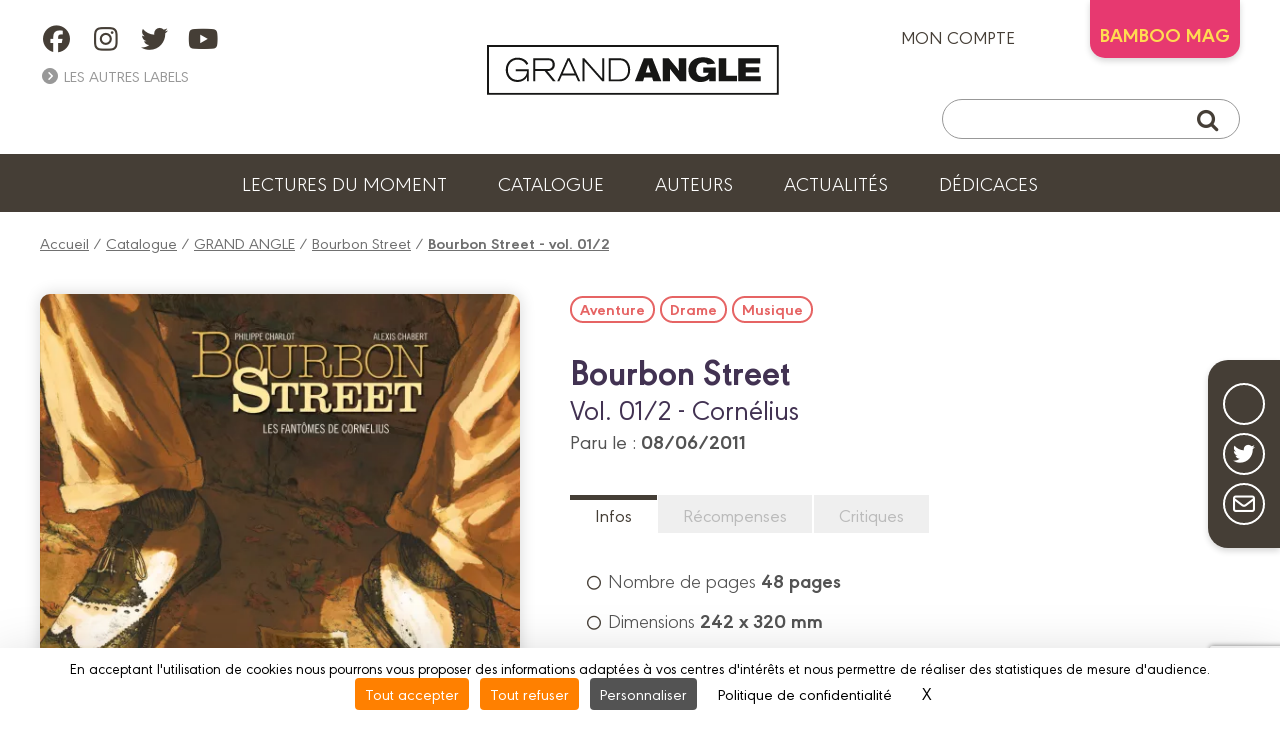

--- FILE ---
content_type: text/html; charset=UTF-8
request_url: https://www.angle.fr/bd/grand_angle/bourbon_street/bourbon_street_-_vol_01_sur_2/9782818905951
body_size: 7032
content:
<!DOCTYPE html>
<html lang="fr">

<head>
	
		<script src="https://tarteaucitron.io/load.js?domain=www.angle.fr&uuid=be8b16e5200dc5ee0801f063f1579377d4e8e38d"></script>
	
	<meta charset="utf-8">
	<meta name="viewport" content="width=device-width, initial-scale=1">
	
		<title>Bourbon Street Tome 1 : Jazz et Secrets</title>
		<meta name="description" content="Plongez dans l'ambiance envoûtante de la Nouvelle-Orléans, où jazz et mystères se mêlent pour une aventure unique.">
	
	
		<meta property="og:type" content="website" />
		<meta property="og:title" content="Bourbon Street - vol. 01/2 | GRAND ANGLE" />
		<meta property="og:url" content="https:/www.angle.fr/bd/grand_angle/bourbon_street/bourbon_street_-_vol_01_sur_2/9782818905951" />
		<meta property="og:site_name" content="GRAND ANGLE" />
		<meta property="og:description" content="Bourbon Street - vol. 01/2 Cornélius | GRAND ANGLE">
		<meta property="og:image" content="https://www.angle.fr//customers/medias/www.angle.fr/albums/9782818905951/9782818905951_facebook.jpg" />
		<meta property="og:image:width" content="720" />
		<meta property="og:image:height" content="951" />
		<meta property="fb:app_id" content="908046403135406" />
	<link rel="apple-touch-icon" sizes="180x180" href="/customers/websites.xxx/assets/css/grand_angle/favicons/apple-touch-icon.png">
	<link rel="icon" type="image/png" sizes="32x32" href="/customers/websites.xxx/assets/css/grand_angle/favicons/favicon-32x32.png">
	<link rel="icon" type="image/png" sizes="16x16" href="/customers/websites.xxx/assets/css/grand_angle/favicons/favicon-16x16.png">
	<link rel="manifest" href="/customers/websites.xxx/assets/css/grand_angle/favicons/site.webmanifest">
	<link rel="mask-icon" href="/customers/websites.xxx/assets/css/grand_angle/favicons/safari-pinned-tab.svg" color="#5bbad5">
	<meta name="msapplication-TileColor" content="#2b5797">
	<meta name="theme-color" content="#ffffff">

	

	<script src="https://kit.fontawesome.com/8e928e276e.js" crossorigin="anonymous"></script>
    <link rel="stylesheet" href="/customers/websites.xxx/assets/js/tiny-slider/tiny-slider.css">
	<link href="/node_modules/dropzone/dist/dropzone.css" rel="stylesheet" type="text/css" />
	
	
	<link rel="stylesheet" href="/customers/websites.xxx/assets/css/grand_angle/grand_angle.css?202601221045" />
	<link rel="stylesheet" href="/customers/websites.xxx/templates/fr_FR/sections/gui/displayAlbumSheetPage.css" />
	

	

	

	

	
		<meta name="facebook-domain-verification" content="2yw0qk9lju2tc7d0702ptijvf66rth" />

	<link rel="preload" href="https://rawcdn.githack.com/nextapps-de/spotlight/0.7.8/dist/spotlight.bundle.js" as="script">
</head>


<body class="displayAlbumSheetPage">

	

<a href="#header" class="go-to-anchor go-top"><i class="fa fa-chevron-circle-up"></i></a>
<div id="header" class="header">

	<div class="headerInterieur">
		<a class="btnBurgerMobile" title=""><i class="fas fa-bars"></i></a>

		<div class="blocSocialIcons">
			<ul class="socialIcons">
				
					<li><a href="https://www.facebook.com/editions.grandangle" target="_blank" title="Retrouvez GRAND ANGLE sur FACEBOOK"><i class="fab fa-facebook"></i></a></li>
					<li><a href="https://www.instagram.com/grandangle_editions/" target="_blank" title="Retrouvez GRAND ANGLE sur INSTAGRAM"><i class="fab fa-instagram"></i></a></li>
					<li><a href="https://twitter.com/grand_angle" target="_blank" title="Retrouvez GRAND ANGLE sur TWITTER"><i class="fab fa-twitter"></i></a></li>
					<li><a href="https://www.youtube.com/user/BambooEdition" target="_blank" title="Retrouvez GRAND ANGLE sur YOUTUBE"><i class="fab fa-youtube"></i></a></li>
			</ul>
			

			<div>
				<a title="" class="linkAutresCollections"><i class="fas fa-chevron-circle-right"></i> Les autres labels</a>
				<div class="autresCollectionsSubMenu">
					<ul>
						
							<li><a href="https://www.aventuriers-dailleurs.fr" target="_blank" title="Label Aventuriers d'Ailleurs (Les)"><img class="imgResponsive" src="https://www.angle.fr/customers/websites.xxx/assets/images/fra/collections-logos/aventuriers-dailleurs.png" srcset="https://www.angle.fr/customers/websites.xxx/assets/images/fra/collections-logos/aventuriers-dailleurs@2x.png 2x" alt="AVENTURIERS D''AILLEURS (LES)"></a></li>
						
						
							<li><a href="https://www.bamboo.fr" target="_blank" title="Label Bamboo"><img class="imgResponsive" src="https://www.angle.fr/customers/websites.xxx/assets/images/fra/collections-logos/bamboo.png" srcset="https://www.angle.fr/customers/websites.xxx/assets/images/fra/collections-logos/bamboo@2x.png 2x" alt="BAMBOO"></a></li>
						
						
						
							<li><a href="https://www.drakoo.fr" target="_blank" title="Label Drakoo"><img class="imgResponsive" src="https://www.angle.fr/customers/websites.xxx/assets/images/fra/collections-logos/drakoo.png" srcset="https://www.angle.fr/customers/websites.xxx/assets/images/fra/collections-logos/drakoo@2x.png 2x" alt="DRAKOO"></a></li>
						
						
							<li><a href="https://www.doki-doki.fr" target="_blank" title="Label Doki-Doki"><img class="imgResponsive" src="https://www.angle.fr/customers/websites.xxx/assets/images/fra/collections-logos/doki-doki.png" srcset="https://www.angle.fr/customers/websites.xxx/assets/images/fra/collections-logos/doki-doki@2x.png 2x" alt="DOKI-DOKI"></a></li>
						
						
							<li><a href="https://www.fluideglacial.com" target="_blank" title="Label Fluide Glacial"><img class="imgResponsive" src="https://www.angle.fr/customers/websites.xxx/assets/images/fra/collections-logos/fluide.png" srcset="https://www.angle.fr/customers/websites.xxx/assets/images/fra/collections-logos/fluide@2x.png 2x" alt="FLUIDE GLACIAL"></a></li>
						
					</ul>
				</div>
			</div>
		</div>

		<h1 class="logo">
			<a href="https://www.angle.fr/" title="Retour à l'accueil">
				<img class="imgResponsive imgOrdi" src="https://www.angle.fr/customers/websites.xxx/assets/images/fra/logo-grand_angle.png" srcset="https://www.angle.fr/customers/websites.xxx/assets/images/fra/logo-grand_angle@2x.png 2x" alt="GRAND ANGLE">
				<img class="imgResponsive imgTablette" src="https://www.angle.fr/customers/websites.xxx/assets/images/fra/logo-grand_angle-tablette.png" srcset="https://www.angle.fr/customers/websites.xxx/assets/images/fra/logo-grand_angle-tablette@2x.png 2x" alt="BAMBOO">
				<img class="imgResponsive imgMobile" src="https://www.angle.fr/customers/websites.xxx/assets/images/fra/logo-grand_angle-mobile.png" srcset="https://www.angle.fr/customers/websites.xxx/assets/images/fra/logo-grand_angle-mobile@2x.png 2x" alt="GRAND ANGLE">
			</a>
		</h1>

		<div class="blocAcountSearch">
			<div class="blocAccount">
				
					<a href="https://www.angle.fr/mon-compte/se_connecter" title="ACCEDEZ A VOTRE COMPTE" class="linkMonCompte">mon compte <i class="fas fa-user-circle"></i></a>
				
				
				
                    <div class="linkBambooMag dropdown">BAMBOO MAG
                        <ul class="dropdown-content">
                            <li>
                                <a href="https://www.bamboomagmedia.fr/" target="_blank" title="ABONNEZ-VOUS AU BAMBOO MAG !" class="bamboomagmedia">BAMBOO MEDIA</a>
                            </li>
                            <li>
                                <a href="https://www.bamboomag.com" target="_blank" title="ABONNEZ-VOUS AU BAMBOO MAG !" class="bamboomag">BAMBOO MAG</a>
                            </li>
                        </ul>
                    </div>
				
				
				
				
			</div>

			<div class="blocSearch">
				<form action="https://www.angle.fr/resultats">
					<button class="buttonSearch" type="submit"><i class="fa fa-search"></i></button>
					<input class="inputSearch" type="text" placeholder="" name="q">
				</form>
			</div>
		</div>

		
		<div class="buttonSearchTablette"><i class="fa fa-search"></i></div>

	</div>

	

	<ul class="menu">
        
        
        
            <li><a href="https://www.angle.fr/lectures-du-moment" title="Lectures du moment">Lectures du moment</a></li>
            <li><a href="https://www.angle.fr/catalogue" title="Notre catalogue">Catalogue</a></li>
            <li><a href="https://www.angle.fr/auteurs" title="Les auteurs">Auteurs</a></li>
            <li><a href="https://www.angle.fr/actualites" title="Actualités">Actualités</a></li>
            <li><a href="https://www.angle.fr/carte-dedicaces" title="Dédicaces">Dédicaces</a></li>
        
        
        
        
<!--
		

		

		
			<li><a href="https://www.angle.fr/lectures-du-moment" title="Lectures du moment">Lectures du moment</a></li>
		

		<li><a href="https://www.angle.fr/catalogue" title="Catalogue">Catalogue</a></li>

		

		

		<li><a href="https://www.angle.fr/auteurs" title="">Auteurs</a></li>
		<li><a href="https://www.angle.fr/actualites" title="">Actualités</a></li>

		
			<li><a href="https://www.angle.fr/carte-dedicaces" title="">Dédicaces</a></li>
		

		

		
-->
	</ul>

	<div class="sidebarMainMenu">
		<span class="close">×</span>
		<a href="https://www.angle.fr/" title="Retour à l'accueil">
			<img class="imgResponsive" src="https://www.angle.fr/customers/websites.xxx/assets/images/fra/logo-grand_angle.png" srcset="https://www.angle.fr/customers/websites.xxx/assets/images/fra/logo-grand_angle@2x.png 2x" alt="GRAND ANGLE">
		</a>
		<ul>
            
            
            
                <li><a href="https://www.angle.fr/lectures-du-moment" title="Lectures du moment">Lectures du moment</a></li>
                <li><a href="https://www.angle.fr/catalogue" title="Notre catalogue">Catalogue</a></li>
                <li><a href="https://www.angle.fr/auteurs" title="Les auteurs">Auteurs</a></li>
                <li><a href="https://www.angle.fr/actualites" title="Actualités">Actualités</a></li>
                <li><a href="https://www.angle.fr/carte-dedicaces" title="Dédicaces">Dédicaces</a></li>
            
            
            
            

			
			<li>
				<a href="" title="" class="linkAutresCollectionsMobile"><span>Les autres labels </span><i class="fas fa-chevron-down"></i></a>
				<div class="autresCollectionsSubMenu" style="display:none;">
					<ul>
						
							<li><a href="https://www.aventuriers-dailleurs.fr" target="_blank" title="Label Aventuriers d'Ailleurs"><img class="imgResponsive" src="https://www.angle.fr/customers/websites.xxx/assets/images/fra/collections-logos/aventuriers-dailleurs.png" srcset="https://www.angle.fr/customers/websites.xxx/assets/images/fra/collections-logos/aventuriers-dailleurs@2x.png 2x" alt="AVENTURIERS D'AILLEURS (LES)"></a></li>
						
						
							<li><a href="https://www.bamboo.fr" target="_blank" title="Label Bamboo"><img class="imgResponsive" src="https://www.angle.fr/customers/websites.xxx/assets/images/fra/collections-logos/bamboo.png" srcset="https://www.angle.fr/customers/websites.xxx/assets/images/fra/collections-logos/bamboo@2x.png 2x" alt="BAMBOO"></a></li>
						
						
						
							<li><a href="https://www.drakoo.fr" target="_blank" title="Label Drakoo"><img class="imgResponsive" src="https://www.angle.fr/customers/websites.xxx/assets/images/fra/collections-logos/drakoo.png" srcset="https://www.angle.fr/customers/websites.xxx/assets/images/fra/collections-logos/drakoo@2x.png 2x" alt="DRAKOO"></a></li>
						
						
							<li><a href="https://www.doki-doki.fr" target="_blank" title="Label Doki-Doki"><img class="imgResponsive" src="https://www.angle.fr/customers/websites.xxx/assets/images/fra/collections-logos/doki-doki.png" srcset="https://www.angle.fr/customers/websites.xxx/assets/images/fra/collections-logos/doki-doki@2x.png 2x" alt="DOKI-DOKI"></a></li>
						
						
							<li><a href="https://www.fluideglacial.com" target="_blank" title="Label Fluide Glacial"><img class="imgResponsive" src="https://www.angle.fr/customers/websites.xxx/assets/images/fra/collections-logos/fluide.png" srcset="https://www.angle.fr/customers/websites.xxx/assets/images/fra/collections-logos/fluide@2x.png 2x" alt="FLUIDE GLACIAL"></a></li>
						
					</ul>
				</div>
			</li>
		</ul>
	</div>

</div>

	<link type="text/css" href="/customers/websites.xxx/assets/flipbook/css/style.css" rel="stylesheet">
<link type="text/css" rel="stylesheet" href="https://fonts.googleapis.com/css?family=Play:400,700">
<link type="text/css" href="/customers/websites.xxx/assets/flipbook/css/font-awesome.min.css" rel="stylesheet">
<link type="text/css" href="/customers/websites.xxx/assets/css/common/flipbook/upgrade.css" rel="stylesheet">

<script src="/customers/websites.xxx/assets/flipbook/js/jquery.js"></script>
<script src="/customers/websites.xxx/assets/flipbook/js/jquery_no_conflict.js"></script>

	<script src="/customers/websites.xxx/assets/flipbook/js/turn.js"></script>
	<script src="/customers/websites.xxx/assets/flipbook/js/wait.js"></script>
	<script src="/customers/websites.xxx/assets/flipbook/js/jquery.mousewheel.js"></script>
	<script src="/customers/websites.xxx/assets/flipbook/js/jquery.fullscreen.js"></script>
	<script src="/customers/websites.xxx/assets/flipbook/js/jquery.address-1.6.min.js"></script>
	<script src="/customers/websites.xxx/assets/flipbook/js/pdf.js"></script>
	<script src="/customers/websites.xxx/assets/flipbook/js/onload.js"></script>




	<div class="ensemblePageResume">

		<div class="ensembleShareButtons">
	<ul>
		<li><a class="ahref_Facebook" href="#" target="_blank" title="Suivez-nous sur Facebook"><i class="fab fa-facebook-f"></i></a></li>
		<li><a class="ahref_Twitter" href="#" target="_blank" title="Partager ce titre sur Twitter"><i class="fab fa-twitter"></i></a></li>
		<!-- <li><a href="{APP_EXTERNAL_PINTEREST}" target="_blank" title="Edition de BD d'humour, réalistes et de manga ! / Realistic comics publishing and Manga"><i class="fab fa-pinterest"></i></a></li> -->
		<li><a href="mailto:?subject=Je+souhaite+partager+avec+toi+:+&body=https://www.angle.fr/bd/grand_angle/bourbon_street/bourbon_street_-_vol_01_sur_2/9782818905951" target="_blank" title="Partager cette page via votre messagerie"><i class="far fa-envelope"></i></a></li>
	</ul>
</div>

		
			<div class="filAriane">
				<a href="/" title="Accueil">Accueil</a> / <a href="/catalogue" title="Catalogue">Catalogue</a> / <a href="/resultats?q=GRAND+ANGLE" title="GRAND ANGLE">GRAND ANGLE</a> / <a href="/resultats?q=Bourbon+Street" title="Bourbon Street">Bourbon Street</a> / <a href="/bd/grand_angle/bourbon_street/bourbon_street_-_vol_01_sur_2/9782818905951" title="Bourbon Street - vol. 01/2"><strong>Bourbon Street - vol. 01/2</strong></a>
			</div>
		

		
	<div class="blocResume">
		<div class="infosImg">
			<figure>
				<img class="imgResume imgResponsive"
					 src="/customers/medias/www.angle.fr/albums/9782818905951/9782818905951_fiche.webp"
					 srcset="/customers/medias/www.angle.fr/albums/9782818905951/9782818905951_fiche@2x.webp 2x 2x"
					 alt="Collection GRAND ANGLE, série Bourbon Street, BD Bourbon Street - vol. 01/2">
				<figcaption>Collection GRAND ANGLE, série Bourbon Street, BD Bourbon Street - vol. 01/2</figcaption>
			</figure>
			<div class="container_buttons">
				
					<a id="ahrefIzneoViewer"
					   class="btnInverse normal"
					   title="Lire un extrait sur IZNEO"
					   href="https://reader.izneo.com/read/9782818905951"
					   target="_blank">Lire sur <img
							 src="/customers/websites.xxx/assets/images/fra/izneo-logo.png"
							 srcset="/customers/websites.xxx/assets/images/fra/izneo-logo@2x.png 2x"
							 alt=""></a>
				
				
					<a class="btn jsViewSwalOfAlbumCart"
					   title="J'achète Bourbon Street - vol. 01/2}"
					   href="#"><strong>14,90 €</strong> | Acheter</a>
				
				
			</div>
		</div>
		<div class="infosTxt">
			
				<div class="ensembleTagsLike">
					<div class="tags">
						<a href="https://www.angle.fr/resultats?q=Aventure"
							   title="Rechercher sur le mot clef : Aventure">Aventure</a><a href="https://www.angle.fr/resultats?q=Drame"
							   title="Rechercher sur le mot clef : Drame">Drame</a><a href="https://www.angle.fr/resultats?q=Musique"
							   title="Rechercher sur le mot clef : Musique">Musique</a>
					</div>
					<a href=""
					   title=""
					   class="btnLike"
					   style="display:none;"><span class="txt">J'aime</span> <i class="iconHeart far fa-heart"></i></a>
				</div>
			
			<div id="first_informations">
				<div>
					<h1>Bourbon Street</h1>
					<h2 class="">Vol. 01/2 - Cornélius</h2>
					
					<p class="txtParution">Paru le : <strong>08/06/2011</strong></p>
					
				</div>
				<div class="operations_commerciales">
					
				</div>
		</div>
			<div class="txtDescription">
				<ul class="tabs">
					
					
					<li class=""><a href="#caracteristiques_techniques"
						   title="">Infos</a></li>
					
					
					
						<li><a href="#rewards"
							   title="">Récompenses</a></li>
					
					
						<li><a href="#critics"
							   title="">Critiques</a></li>
					
					
					
					
					
					
				</ul>
				<div id="resume"
					 class="tabsContent">
					<div class="mb-10px">
						<b></b>
					</div>
					
					<div class="complements_websites_album">
						
					</div>
				</div>
				<div id="caracteristiques_techniques"
					 class="tabsContent">
					<ul>
						
							<li><i class="far fa-circle"></i> Nombre de pages <span class="infos">48
									pages</span></li>
						
						
							<li><i class="far fa-circle"></i> Dimensions <span class="infos">242 x
									320 mm</span></li>
						
						<li><i class="far fa-circle"></i> ISBN <span class="infos">978 2 8189 0595 1</span></li>
					</ul>
				</div>
				<div id="videos"
					 class="tabsContent">
					
				</div>
				<div id="rewards"
					 class="tabsContent">
					
	<p>
		<strong>Sélection dans les 20 meilleures BD 2011, magazine Rolling Stones</strong>
	</p>
	
	<p>
		<strong>Prix de la meilleure bande annonce, Bédéo 2011</strong>
	</p>
	
				</div>
				
				

				
					<div id="critics"
						 class="tabsContent">
						
							<p>
								<strong>blandine5674</strong>
							</p>
							<p>
								B.D. en deux tomes sur le jazz. Des anciens veulent reformer leur groupe de musique. Seulement le plus talentueux est Cornelius, disparu depuis cinquante ans. La raison va se dévoiler peu à peu.

Le...
								<a href="http://www.babelio.com/livres/Charlot-Bourbon-Street-tome-1--Le-fantome-de-Cornelius/280074/critiques/2658016"
								   target="_blank"
								   title="Lire la suite sur Babelio"><i class="fas fa-plus-circle"></i></a>
							</p>
							<p>
								<strong>Erik_</strong>
							</p>
							<p>
								Voilà une bd qui respire la Nouvelle-Orléans et ses clubs de jazz avec toute l'ambiance qui va avec. Alvin est un vieux bonhomme qui a arrêté la trompette suite à un traumatisme. Le poids de l'âge lui...
								<a href="http://www.babelio.com/livres/Charlot-Bourbon-Street-tome-1--Le-fantome-de-Cornelius/280074/critiques/2427801"
								   target="_blank"
								   title="Lire la suite sur Babelio"><i class="fas fa-plus-circle"></i></a>
							</p>
						<p>
							<a class="btn"
							   href="http://www.babelio.com/livres/Charlot-Bourbon-Street-tome-1--Le-fantome-de-Cornelius/280074/critiques"
							   target="_blank"
							   title="Plus d'avis sur Babelio">Plus d'avis...</a>
						</p>
					</div>

				

				
				
				
			</div>

		</div>
	</div>


		
			<div class="blocAuteurs ">
	<h2 class="accoladeTitre textAlignCenter">Les auteurs</h2>
	<div class="ensembleItems">
		
			<div class="itemAuteur">
				<a class="auteur_sheet_link" href="/auteur/371"><img src="/customers/medias/beneficiaires/371_photo.webp" srcset="/customers/medias/beneficiaires/371_photo@2x.webp 2x" alt="Scénariste : Philippe CHARLOT"></a>
				<div class="infosTxt">
					<p>
						Scénariste&nbsp;:&nbsp;<br />
						<a class="auteur_sheet_link" href="/auteur/371"><strong>Philippe CHARLOT</strong></a>
					</p>
				</div>
			</div>
			<div class="itemAuteur">
				<a class="auteur_sheet_link" href="/auteur/300"><img src="/customers/medias/beneficiaires/300_photo.webp" srcset="/customers/medias/beneficiaires/300_photo@2x.webp 2x" alt="Dessinateur : Alexis CHABERT"></a>
				<div class="infosTxt">
					<p>
						Dessinateur&nbsp;:&nbsp;<br />
						<a class="auteur_sheet_link" href="/auteur/300"><strong>Alexis CHABERT</strong></a>
					</p>
				</div>
			</div>
			<div class="itemAuteur">
				<a class="auteur_sheet_link" href="/auteur/308"><img src="/customers/medias/beneficiaires/grand_angle/0_photo.webp" srcset="/customers/medias/beneficiaires/grand_angle/0_photo@2x.webp 2x" alt="Coloriste : Sébastien BOUET"></a>
				<div class="infosTxt">
					<p>
						Coloriste&nbsp;:&nbsp;<br />
						<a class="auteur_sheet_link" href="/auteur/308"><strong>Sébastien BOUET</strong></a>
					</p>
				</div>
			</div>
	</div>
</div>
		

		<div class="mainInterieur">
			
				
	<div class="ensembleSliderAlbums">
		<h2 class="titreSliderAlbums">Les autres volumes de la série</h2>
		<div class="degradeRight d-none"></div>
		<div class="sliderAlbums">
			
				<div class="item">
					<a class="jsViewSwalOfAlbum " data-label="{label}" data-ean="9782818921463" href="/bd/grand_angle/bourbon_street/bourbon_street_-_vol_02_sur_2/9782818921463" title="Bourbon Street - vol. 02/2">
						<img data-src="/customers/medias/www.angle.fr/albums/9782818921463/9782818921463_listing.webp" src="/customers/medias/www.angle.fr/albums/9782818921463/9782818921463_listing.webp" srcset="/customers/medias/www.angle.fr/albums/9782818921463/9782818921463_listing@2x.webp 2x 2x" alt="Bourbon Street - vol. 02/2">
						
						<!--<h3 class="titreItem"></h3>-->
					</a>
				</div>
				<div class="item">
					<a class="jsViewSwalOfAlbum " data-label="{label}" data-ean="9782818945216" href="/bd/grand_angle/bourbon_street/bourbon_street_-_integrale/9782818945216" title="Bourbon Street - Intégrale">
						<img data-src="/customers/medias/www.angle.fr/albums/9782818945216/9782818945216_listing.webp" src="/customers/medias/www.angle.fr/albums/9782818945216/9782818945216_listing.webp" srcset="/customers/medias/www.angle.fr/albums/9782818945216/9782818945216_listing@2x.webp 2x 2x" alt="Bourbon Street - Intégrale">
						
							<div class="collection_container">
								<div class="collection">INTÉGRALE</div>
							</div>
						<!--<h3 class="titreItem"></h3>-->
					</a>
				</div>
		</div>
	</div>
		</div>

	</div>
	<div id="swal2-cart-content">
		<h1>Acheter cette BD</h1>
		<div class="content">
			<a id="acheter_amazon" title="Bourbon Street - vol. 01/2 chez Amazon" href="https://www.amazon.fr/s/?field-keywords=9782818905951" target="blank">
				<img alt="Amazon" src="/customers/websites.xxx/assets/images/fra/albums-cart/amazon.gif" width="150" height="70">
			</a>
			<a id="acheter_fnac" title="Bourbon Street - vol. 01/2 à la FNAC" href="https://www.awin1.com/cread.php?awinmid=12665&awinaffid=481931&clickref=&p=https%3A%2F%2Fwww.fnac.com%2Fr%2F9782818905951" target="blank">
				<img alt="Fnac" src="/customers/websites.xxx/assets/images/fra/albums-cart/fnac.gif" width="150" height="70">
			</a>
			<a id="acheter_librairie_dialogues" title="Bourbon Street - vol. 01/2 à la Librairie Dialogues" href="https://www.librairiedialogues.fr/livre/9782818905951/?affiliate=bamboo" target="blank">
				<img alt="Libirairie Dialogues" src="/customers/websites.xxx/assets/images/fra/albums-cart/dialogues.gif" width="150" height="70">
			</a>
			<a id="acheter_BDfugue.com" title="Bourbon Street - vol. 01/2 chez BDfugue.com" href="https://www.bdfugue.com/a/?ean=9782818905951&ref=10" target="blank">
				<img alt="BDfugue.com" src="/customers/websites.xxx/assets/images/fra/albums-cart/bdfugue.gif" width="150" height="70">
			</a>
			<a id="acheter_rakuten" title="Bourbon Street - vol. 01/2 chez Rakuten" href="https://track.effiliation.com/servlet/effi.redir?id_compteur=12349084&url=https://fr.shopping.rakuten.com/search/9782818905951" target="blank">
				<img alt="Rakuten" src="/customers/websites.xxx/assets/images/fra/albums-cart/priceminister.gif" width="150" height="70">
			</a>
			<form name="cart_quantity_form" method="post" action="https://www.momie.fr/cart/add/frompartner/9782818905951" target="_blank">
				<input type="hidden" class="partner" name="ean" value="9782818905951">
				<input type="hidden" class="partner" name="partner" value="4">
				<button id="acheter_momie" style="border: none; display: inline;">
					<img alt="Momie" src="/customers/websites.xxx/assets/images/fra/albums-cart/momie.gif" width="150" height="70">
				</button>
			</form>
			<a id="acheter_librairies_independantes" title="Bourbon Street - vol. 01/2 chez les Librairies Indépendantes" href="https://www.librairiesindependantes.com/product/9782818905951" target="blank">
				<img alt="Librairies Indépendantes" src="/customers/websites.xxx/assets/images/fra/albums-cart/li.gif" width="150" height="70">
			</a>
			<a id="acheter_bubble_bd" title="Bourbon Street - vol. 01/2 chez Bubble BD" href="https://www.bubblebd.com/p/9782818905951?utm_source=bamboo&utm_medium=affiliates&utm_campaign=affiliation#ae148" target="blank">
				<img alt="Bubble BD, Comics et Mangas" src="/customers/websites.xxx/assets/images/fra/albums-cart/bubble.gif" width="150" height="70">
			</a>
			<a id="acheter_canal_bd" title="Bourbon Street - vol. 01/2 chez Canal BD" href="https://www.canalbd.net/recherche/?q=9782818905951&mtm_campaign=affiliation&mtm_source=bamboo&mtm_medium=site" target="blank">
				<img alt="Librairies Canal BD" src="/customers/websites.xxx/assets/images/fra/albums-cart/logo-canal-bd.png" width="150" height="70">
			</a>
		</div>
	</div>

	

	

	

	<script>
		const dateCible = new Date('2024-10-30');
		const maintenant = new Date();
		if (maintenant <= dateCible) {
			if ("9782818905951" == "9791041103355") {
				jQuery("#acheter_librairies_independantes").hide();
			}
		}
	</script>



	<div id="footer">

	<div class="footerInterieur">

		
			<div class="blocAbonnementMag">
				<div class="infosImg">
					<img class="imgResponsive" src="/customers/medias/www.bamboo.fr/albums/9791041119776/9791041119776_listing.webp" srcset="/customers/medias/www.bamboo.fr/albums/9791041119776/9791041119776_listing@2x.webp 2x 2x" alt="Bamboo Mag N°92">
				</div>
				<div class="infosTxt">
					<h2 class="accoladeTitre">ABONNEZ-VOUS <span class="fakeBr">AU BAMBOO MAG&nbsp;!</span></h2>
					<p class="txtSup">
						Recevez 4 numéros par an, directement dans votre boîte aux lettres !
					</p>
					<p>
						<a class="btnBorderWhite" title="ABONNEZ-VOUS AU BAMBOO MAG&nbsp;!" href="/abonnez-vous-au-bamboo-mag">Je découvre !</a>
					</p>
				</div>
			</div>
			<div class="blocAbonnementNews">
				<div class="infosImg">
					<img class="imgResponsive" src="https://www.angle.fr/customers/websites.xxx/assets/images/fra/newsletter/newsletter-grand_angle.png" srcset="https://www.angle.fr/customers/websites.xxx/assets/images/fra/newsletter/newsletter-grand_angle@2x.png 2x" alt="">
				</div>
				<div class="infosTxt">
					<h2 class="accoladeTitre">ABONNEZ-VOUS À LA NEWSLETTER GRAND ANGLE</h2>
					<p class="txtSup">
						Soyez les premiers à lire des extraits de nos albums...
					</p>
					<p>
						<a class="btnBorderWhite" title="ABONNEZ-VOUS A LA NEWSLETTER GRAND ANGLE !" target="_blank" href="/newsletters">Je m'abonne !</a>
					</p>
				</div>
			</div>

		

		
	</div>
</div>

<div id="footerSocial">

	<img src="https://www.angle.fr/customers/websites.xxx/assets/images/fra/logo-grand_angle-footer.png" srcset="https://www.angle.fr/customers/websites.xxx/assets/images/fra/logo-grand_angle-footer@2x.png 2x" alt="">

	<div class="linksContact">
		<a href="https://www.angle.fr/contactez-nous" title="Contactez-nous">Contactez-nous</a>
		<a href="https://www.angle.fr/devenir-partenaire" title="Devenir partenaire">Devenir partenaire</a>
	</div>
	
	<ul class="socialIcons">
		
			<li><a href="https://www.facebook.com/editions.grandangle" target="_blank" title="Retrouvez GRAND ANGLE sur FACEBOOK"><i class="fab fa-facebook"></i></a></li>
			<li><a href="https://www.instagram.com/grandangle_editions/" target="_blank" title="Retrouvez GRAND ANGLE sur INSTAGRAM"><i class="fab fa-instagram"></i></a></li>
			<li><a href="https://twitter.com/grand_angle" target="_blank" title="Retrouvez GRAND ANGLE sur TWITTER"><i class="fab fa-twitter"></i></a></li>
			<li><a href="https://www.youtube.com/user/BambooEdition" target="_blank" title="Retrouvez GRAND ANGLE sur YOUTUBE"><i class="fab fa-youtube"></i></a></li>
	</ul>

</div>

<div id="footerSocialCopyright">

	<ul class="copyright">
		<li><a href="" title="">© 2023 GRAND ANGLE</a></li>
		<li><a href="https://www.angle.fr/mentions-legales" title="Mentions légales">Mentions légales</a></li>

		

		<li><a href="https://www.angle.fr/conditions-utilisation" title="Conditions d’utilisation">Conditions d’utilisation</a></li>
		<li><a href="https://www.angle.fr/vie-privee" title="Vie privée">Vie privée</a></li>
		<li><span id="tarteaucitronCloseAlertFooter" class="_coModal" onclick="tarteaucitron.userInterface.openPanel();">Gestion des cookies</span></li>

		

	</ul>

</div>

<div id="swal2-tablette-search">
	<h1>Saisissez votre recherche</h1>
	<div class="blocSearch">
		<form class="" action="/resultats">
			<button class="buttonSearch" type="submit"><i class="fa fa-search" aria-hidden="true"></i></button>
			<input class="inputSearch" type="text" placeholder="" name="q">
		</form>
	</div>
</div>

<div style="display: none;" id="swal2-coupon-kkbb-2021">
	<img id="fluide_logo" alt="Fluide Glacial, campagne kisskissbankbank-2021" src="https://www.angle.fr/customers/websites.xxx/templates/fr_FR/medias/visuels/kisskissbankbank-2021/fluide-logo-bg.png">
	<div id="form_coupon_kkbb"><input value="" id="swalInputCoupon" class="swal2-input" placeholder="xxxx00-000" /></div>
</div>

		<script src="/customers/websites.xxx/assets/js/jquery-3.6.0.min.js"></script>
    <script src="/customers/websites.xxx/assets/js/tiny-slider/tiny-slider.js"></script>
	<script src="https://cdn.jsdelivr.net/npm/sweetalert2@11.3.1/dist/sweetalert2.all.min.js"></script>
	<script src="/customers/websites.xxx/assets/js/resizeSensor.min.js"></script>
	<script src="/customers/websites.xxx/assets/js/sticky-sidebar.min.js"></script>
	<script src="/customers/websites.xxx/assets/js/jquery.waypoints.min.js"></script>
	<script src="/node_modules/parsleyjs/dist/parsley.min.js"></script>
	<script src="/node_modules/parsleyjs/dist/i18n/fr.js"></script>
	<script src="/node_modules/dropzone/dist/dropzone-min.js"></script>
	<script src="/node_modules/fslightbox/index.js"></script>
	
	
	<script src="/customers/websites.xxx/assets/js/default.js?20260122"></script>

	<script async type="module" src="https://cdn.jsdelivr.net/npm/@justinribeiro/lite-youtube@1/lite-youtube.min.js"></script>

	<script>
		var APP_WEBSITE = "https://www.angle.fr/";
		var APP_WEBSITE_LABEL = "grand_angle";
		var APP_WEBSITE_NAME = "GRAND ANGLE";
		var RECAPTCHA_SITE_KEY = "6LdoeOUcAAAAABOe5BFTivL_pteN_LOW4DdpuyRb";
		var NEWSLETTER_ID = "191934";
	</script>

	<script src="https://rawcdn.githack.com/nextapps-de/spotlight/0.7.8/dist/spotlight.bundle.js" defer></script>

	<script src="/customers/websites.xxx/templates/fr_FR/sections/gui/displayAlbumSheetPage.js?20260122"></script>

</body>
</html>

--- FILE ---
content_type: text/html; charset=utf-8
request_url: https://www.google.com/recaptcha/api2/anchor?ar=1&k=6LdoeOUcAAAAABOe5BFTivL_pteN_LOW4DdpuyRb&co=aHR0cHM6Ly93d3cuYW5nbGUuZnI6NDQz&hl=en&v=PoyoqOPhxBO7pBk68S4YbpHZ&size=invisible&anchor-ms=20000&execute-ms=30000&cb=5gn3gt7p6oex
body_size: 48988
content:
<!DOCTYPE HTML><html dir="ltr" lang="en"><head><meta http-equiv="Content-Type" content="text/html; charset=UTF-8">
<meta http-equiv="X-UA-Compatible" content="IE=edge">
<title>reCAPTCHA</title>
<style type="text/css">
/* cyrillic-ext */
@font-face {
  font-family: 'Roboto';
  font-style: normal;
  font-weight: 400;
  font-stretch: 100%;
  src: url(//fonts.gstatic.com/s/roboto/v48/KFO7CnqEu92Fr1ME7kSn66aGLdTylUAMa3GUBHMdazTgWw.woff2) format('woff2');
  unicode-range: U+0460-052F, U+1C80-1C8A, U+20B4, U+2DE0-2DFF, U+A640-A69F, U+FE2E-FE2F;
}
/* cyrillic */
@font-face {
  font-family: 'Roboto';
  font-style: normal;
  font-weight: 400;
  font-stretch: 100%;
  src: url(//fonts.gstatic.com/s/roboto/v48/KFO7CnqEu92Fr1ME7kSn66aGLdTylUAMa3iUBHMdazTgWw.woff2) format('woff2');
  unicode-range: U+0301, U+0400-045F, U+0490-0491, U+04B0-04B1, U+2116;
}
/* greek-ext */
@font-face {
  font-family: 'Roboto';
  font-style: normal;
  font-weight: 400;
  font-stretch: 100%;
  src: url(//fonts.gstatic.com/s/roboto/v48/KFO7CnqEu92Fr1ME7kSn66aGLdTylUAMa3CUBHMdazTgWw.woff2) format('woff2');
  unicode-range: U+1F00-1FFF;
}
/* greek */
@font-face {
  font-family: 'Roboto';
  font-style: normal;
  font-weight: 400;
  font-stretch: 100%;
  src: url(//fonts.gstatic.com/s/roboto/v48/KFO7CnqEu92Fr1ME7kSn66aGLdTylUAMa3-UBHMdazTgWw.woff2) format('woff2');
  unicode-range: U+0370-0377, U+037A-037F, U+0384-038A, U+038C, U+038E-03A1, U+03A3-03FF;
}
/* math */
@font-face {
  font-family: 'Roboto';
  font-style: normal;
  font-weight: 400;
  font-stretch: 100%;
  src: url(//fonts.gstatic.com/s/roboto/v48/KFO7CnqEu92Fr1ME7kSn66aGLdTylUAMawCUBHMdazTgWw.woff2) format('woff2');
  unicode-range: U+0302-0303, U+0305, U+0307-0308, U+0310, U+0312, U+0315, U+031A, U+0326-0327, U+032C, U+032F-0330, U+0332-0333, U+0338, U+033A, U+0346, U+034D, U+0391-03A1, U+03A3-03A9, U+03B1-03C9, U+03D1, U+03D5-03D6, U+03F0-03F1, U+03F4-03F5, U+2016-2017, U+2034-2038, U+203C, U+2040, U+2043, U+2047, U+2050, U+2057, U+205F, U+2070-2071, U+2074-208E, U+2090-209C, U+20D0-20DC, U+20E1, U+20E5-20EF, U+2100-2112, U+2114-2115, U+2117-2121, U+2123-214F, U+2190, U+2192, U+2194-21AE, U+21B0-21E5, U+21F1-21F2, U+21F4-2211, U+2213-2214, U+2216-22FF, U+2308-230B, U+2310, U+2319, U+231C-2321, U+2336-237A, U+237C, U+2395, U+239B-23B7, U+23D0, U+23DC-23E1, U+2474-2475, U+25AF, U+25B3, U+25B7, U+25BD, U+25C1, U+25CA, U+25CC, U+25FB, U+266D-266F, U+27C0-27FF, U+2900-2AFF, U+2B0E-2B11, U+2B30-2B4C, U+2BFE, U+3030, U+FF5B, U+FF5D, U+1D400-1D7FF, U+1EE00-1EEFF;
}
/* symbols */
@font-face {
  font-family: 'Roboto';
  font-style: normal;
  font-weight: 400;
  font-stretch: 100%;
  src: url(//fonts.gstatic.com/s/roboto/v48/KFO7CnqEu92Fr1ME7kSn66aGLdTylUAMaxKUBHMdazTgWw.woff2) format('woff2');
  unicode-range: U+0001-000C, U+000E-001F, U+007F-009F, U+20DD-20E0, U+20E2-20E4, U+2150-218F, U+2190, U+2192, U+2194-2199, U+21AF, U+21E6-21F0, U+21F3, U+2218-2219, U+2299, U+22C4-22C6, U+2300-243F, U+2440-244A, U+2460-24FF, U+25A0-27BF, U+2800-28FF, U+2921-2922, U+2981, U+29BF, U+29EB, U+2B00-2BFF, U+4DC0-4DFF, U+FFF9-FFFB, U+10140-1018E, U+10190-1019C, U+101A0, U+101D0-101FD, U+102E0-102FB, U+10E60-10E7E, U+1D2C0-1D2D3, U+1D2E0-1D37F, U+1F000-1F0FF, U+1F100-1F1AD, U+1F1E6-1F1FF, U+1F30D-1F30F, U+1F315, U+1F31C, U+1F31E, U+1F320-1F32C, U+1F336, U+1F378, U+1F37D, U+1F382, U+1F393-1F39F, U+1F3A7-1F3A8, U+1F3AC-1F3AF, U+1F3C2, U+1F3C4-1F3C6, U+1F3CA-1F3CE, U+1F3D4-1F3E0, U+1F3ED, U+1F3F1-1F3F3, U+1F3F5-1F3F7, U+1F408, U+1F415, U+1F41F, U+1F426, U+1F43F, U+1F441-1F442, U+1F444, U+1F446-1F449, U+1F44C-1F44E, U+1F453, U+1F46A, U+1F47D, U+1F4A3, U+1F4B0, U+1F4B3, U+1F4B9, U+1F4BB, U+1F4BF, U+1F4C8-1F4CB, U+1F4D6, U+1F4DA, U+1F4DF, U+1F4E3-1F4E6, U+1F4EA-1F4ED, U+1F4F7, U+1F4F9-1F4FB, U+1F4FD-1F4FE, U+1F503, U+1F507-1F50B, U+1F50D, U+1F512-1F513, U+1F53E-1F54A, U+1F54F-1F5FA, U+1F610, U+1F650-1F67F, U+1F687, U+1F68D, U+1F691, U+1F694, U+1F698, U+1F6AD, U+1F6B2, U+1F6B9-1F6BA, U+1F6BC, U+1F6C6-1F6CF, U+1F6D3-1F6D7, U+1F6E0-1F6EA, U+1F6F0-1F6F3, U+1F6F7-1F6FC, U+1F700-1F7FF, U+1F800-1F80B, U+1F810-1F847, U+1F850-1F859, U+1F860-1F887, U+1F890-1F8AD, U+1F8B0-1F8BB, U+1F8C0-1F8C1, U+1F900-1F90B, U+1F93B, U+1F946, U+1F984, U+1F996, U+1F9E9, U+1FA00-1FA6F, U+1FA70-1FA7C, U+1FA80-1FA89, U+1FA8F-1FAC6, U+1FACE-1FADC, U+1FADF-1FAE9, U+1FAF0-1FAF8, U+1FB00-1FBFF;
}
/* vietnamese */
@font-face {
  font-family: 'Roboto';
  font-style: normal;
  font-weight: 400;
  font-stretch: 100%;
  src: url(//fonts.gstatic.com/s/roboto/v48/KFO7CnqEu92Fr1ME7kSn66aGLdTylUAMa3OUBHMdazTgWw.woff2) format('woff2');
  unicode-range: U+0102-0103, U+0110-0111, U+0128-0129, U+0168-0169, U+01A0-01A1, U+01AF-01B0, U+0300-0301, U+0303-0304, U+0308-0309, U+0323, U+0329, U+1EA0-1EF9, U+20AB;
}
/* latin-ext */
@font-face {
  font-family: 'Roboto';
  font-style: normal;
  font-weight: 400;
  font-stretch: 100%;
  src: url(//fonts.gstatic.com/s/roboto/v48/KFO7CnqEu92Fr1ME7kSn66aGLdTylUAMa3KUBHMdazTgWw.woff2) format('woff2');
  unicode-range: U+0100-02BA, U+02BD-02C5, U+02C7-02CC, U+02CE-02D7, U+02DD-02FF, U+0304, U+0308, U+0329, U+1D00-1DBF, U+1E00-1E9F, U+1EF2-1EFF, U+2020, U+20A0-20AB, U+20AD-20C0, U+2113, U+2C60-2C7F, U+A720-A7FF;
}
/* latin */
@font-face {
  font-family: 'Roboto';
  font-style: normal;
  font-weight: 400;
  font-stretch: 100%;
  src: url(//fonts.gstatic.com/s/roboto/v48/KFO7CnqEu92Fr1ME7kSn66aGLdTylUAMa3yUBHMdazQ.woff2) format('woff2');
  unicode-range: U+0000-00FF, U+0131, U+0152-0153, U+02BB-02BC, U+02C6, U+02DA, U+02DC, U+0304, U+0308, U+0329, U+2000-206F, U+20AC, U+2122, U+2191, U+2193, U+2212, U+2215, U+FEFF, U+FFFD;
}
/* cyrillic-ext */
@font-face {
  font-family: 'Roboto';
  font-style: normal;
  font-weight: 500;
  font-stretch: 100%;
  src: url(//fonts.gstatic.com/s/roboto/v48/KFO7CnqEu92Fr1ME7kSn66aGLdTylUAMa3GUBHMdazTgWw.woff2) format('woff2');
  unicode-range: U+0460-052F, U+1C80-1C8A, U+20B4, U+2DE0-2DFF, U+A640-A69F, U+FE2E-FE2F;
}
/* cyrillic */
@font-face {
  font-family: 'Roboto';
  font-style: normal;
  font-weight: 500;
  font-stretch: 100%;
  src: url(//fonts.gstatic.com/s/roboto/v48/KFO7CnqEu92Fr1ME7kSn66aGLdTylUAMa3iUBHMdazTgWw.woff2) format('woff2');
  unicode-range: U+0301, U+0400-045F, U+0490-0491, U+04B0-04B1, U+2116;
}
/* greek-ext */
@font-face {
  font-family: 'Roboto';
  font-style: normal;
  font-weight: 500;
  font-stretch: 100%;
  src: url(//fonts.gstatic.com/s/roboto/v48/KFO7CnqEu92Fr1ME7kSn66aGLdTylUAMa3CUBHMdazTgWw.woff2) format('woff2');
  unicode-range: U+1F00-1FFF;
}
/* greek */
@font-face {
  font-family: 'Roboto';
  font-style: normal;
  font-weight: 500;
  font-stretch: 100%;
  src: url(//fonts.gstatic.com/s/roboto/v48/KFO7CnqEu92Fr1ME7kSn66aGLdTylUAMa3-UBHMdazTgWw.woff2) format('woff2');
  unicode-range: U+0370-0377, U+037A-037F, U+0384-038A, U+038C, U+038E-03A1, U+03A3-03FF;
}
/* math */
@font-face {
  font-family: 'Roboto';
  font-style: normal;
  font-weight: 500;
  font-stretch: 100%;
  src: url(//fonts.gstatic.com/s/roboto/v48/KFO7CnqEu92Fr1ME7kSn66aGLdTylUAMawCUBHMdazTgWw.woff2) format('woff2');
  unicode-range: U+0302-0303, U+0305, U+0307-0308, U+0310, U+0312, U+0315, U+031A, U+0326-0327, U+032C, U+032F-0330, U+0332-0333, U+0338, U+033A, U+0346, U+034D, U+0391-03A1, U+03A3-03A9, U+03B1-03C9, U+03D1, U+03D5-03D6, U+03F0-03F1, U+03F4-03F5, U+2016-2017, U+2034-2038, U+203C, U+2040, U+2043, U+2047, U+2050, U+2057, U+205F, U+2070-2071, U+2074-208E, U+2090-209C, U+20D0-20DC, U+20E1, U+20E5-20EF, U+2100-2112, U+2114-2115, U+2117-2121, U+2123-214F, U+2190, U+2192, U+2194-21AE, U+21B0-21E5, U+21F1-21F2, U+21F4-2211, U+2213-2214, U+2216-22FF, U+2308-230B, U+2310, U+2319, U+231C-2321, U+2336-237A, U+237C, U+2395, U+239B-23B7, U+23D0, U+23DC-23E1, U+2474-2475, U+25AF, U+25B3, U+25B7, U+25BD, U+25C1, U+25CA, U+25CC, U+25FB, U+266D-266F, U+27C0-27FF, U+2900-2AFF, U+2B0E-2B11, U+2B30-2B4C, U+2BFE, U+3030, U+FF5B, U+FF5D, U+1D400-1D7FF, U+1EE00-1EEFF;
}
/* symbols */
@font-face {
  font-family: 'Roboto';
  font-style: normal;
  font-weight: 500;
  font-stretch: 100%;
  src: url(//fonts.gstatic.com/s/roboto/v48/KFO7CnqEu92Fr1ME7kSn66aGLdTylUAMaxKUBHMdazTgWw.woff2) format('woff2');
  unicode-range: U+0001-000C, U+000E-001F, U+007F-009F, U+20DD-20E0, U+20E2-20E4, U+2150-218F, U+2190, U+2192, U+2194-2199, U+21AF, U+21E6-21F0, U+21F3, U+2218-2219, U+2299, U+22C4-22C6, U+2300-243F, U+2440-244A, U+2460-24FF, U+25A0-27BF, U+2800-28FF, U+2921-2922, U+2981, U+29BF, U+29EB, U+2B00-2BFF, U+4DC0-4DFF, U+FFF9-FFFB, U+10140-1018E, U+10190-1019C, U+101A0, U+101D0-101FD, U+102E0-102FB, U+10E60-10E7E, U+1D2C0-1D2D3, U+1D2E0-1D37F, U+1F000-1F0FF, U+1F100-1F1AD, U+1F1E6-1F1FF, U+1F30D-1F30F, U+1F315, U+1F31C, U+1F31E, U+1F320-1F32C, U+1F336, U+1F378, U+1F37D, U+1F382, U+1F393-1F39F, U+1F3A7-1F3A8, U+1F3AC-1F3AF, U+1F3C2, U+1F3C4-1F3C6, U+1F3CA-1F3CE, U+1F3D4-1F3E0, U+1F3ED, U+1F3F1-1F3F3, U+1F3F5-1F3F7, U+1F408, U+1F415, U+1F41F, U+1F426, U+1F43F, U+1F441-1F442, U+1F444, U+1F446-1F449, U+1F44C-1F44E, U+1F453, U+1F46A, U+1F47D, U+1F4A3, U+1F4B0, U+1F4B3, U+1F4B9, U+1F4BB, U+1F4BF, U+1F4C8-1F4CB, U+1F4D6, U+1F4DA, U+1F4DF, U+1F4E3-1F4E6, U+1F4EA-1F4ED, U+1F4F7, U+1F4F9-1F4FB, U+1F4FD-1F4FE, U+1F503, U+1F507-1F50B, U+1F50D, U+1F512-1F513, U+1F53E-1F54A, U+1F54F-1F5FA, U+1F610, U+1F650-1F67F, U+1F687, U+1F68D, U+1F691, U+1F694, U+1F698, U+1F6AD, U+1F6B2, U+1F6B9-1F6BA, U+1F6BC, U+1F6C6-1F6CF, U+1F6D3-1F6D7, U+1F6E0-1F6EA, U+1F6F0-1F6F3, U+1F6F7-1F6FC, U+1F700-1F7FF, U+1F800-1F80B, U+1F810-1F847, U+1F850-1F859, U+1F860-1F887, U+1F890-1F8AD, U+1F8B0-1F8BB, U+1F8C0-1F8C1, U+1F900-1F90B, U+1F93B, U+1F946, U+1F984, U+1F996, U+1F9E9, U+1FA00-1FA6F, U+1FA70-1FA7C, U+1FA80-1FA89, U+1FA8F-1FAC6, U+1FACE-1FADC, U+1FADF-1FAE9, U+1FAF0-1FAF8, U+1FB00-1FBFF;
}
/* vietnamese */
@font-face {
  font-family: 'Roboto';
  font-style: normal;
  font-weight: 500;
  font-stretch: 100%;
  src: url(//fonts.gstatic.com/s/roboto/v48/KFO7CnqEu92Fr1ME7kSn66aGLdTylUAMa3OUBHMdazTgWw.woff2) format('woff2');
  unicode-range: U+0102-0103, U+0110-0111, U+0128-0129, U+0168-0169, U+01A0-01A1, U+01AF-01B0, U+0300-0301, U+0303-0304, U+0308-0309, U+0323, U+0329, U+1EA0-1EF9, U+20AB;
}
/* latin-ext */
@font-face {
  font-family: 'Roboto';
  font-style: normal;
  font-weight: 500;
  font-stretch: 100%;
  src: url(//fonts.gstatic.com/s/roboto/v48/KFO7CnqEu92Fr1ME7kSn66aGLdTylUAMa3KUBHMdazTgWw.woff2) format('woff2');
  unicode-range: U+0100-02BA, U+02BD-02C5, U+02C7-02CC, U+02CE-02D7, U+02DD-02FF, U+0304, U+0308, U+0329, U+1D00-1DBF, U+1E00-1E9F, U+1EF2-1EFF, U+2020, U+20A0-20AB, U+20AD-20C0, U+2113, U+2C60-2C7F, U+A720-A7FF;
}
/* latin */
@font-face {
  font-family: 'Roboto';
  font-style: normal;
  font-weight: 500;
  font-stretch: 100%;
  src: url(//fonts.gstatic.com/s/roboto/v48/KFO7CnqEu92Fr1ME7kSn66aGLdTylUAMa3yUBHMdazQ.woff2) format('woff2');
  unicode-range: U+0000-00FF, U+0131, U+0152-0153, U+02BB-02BC, U+02C6, U+02DA, U+02DC, U+0304, U+0308, U+0329, U+2000-206F, U+20AC, U+2122, U+2191, U+2193, U+2212, U+2215, U+FEFF, U+FFFD;
}
/* cyrillic-ext */
@font-face {
  font-family: 'Roboto';
  font-style: normal;
  font-weight: 900;
  font-stretch: 100%;
  src: url(//fonts.gstatic.com/s/roboto/v48/KFO7CnqEu92Fr1ME7kSn66aGLdTylUAMa3GUBHMdazTgWw.woff2) format('woff2');
  unicode-range: U+0460-052F, U+1C80-1C8A, U+20B4, U+2DE0-2DFF, U+A640-A69F, U+FE2E-FE2F;
}
/* cyrillic */
@font-face {
  font-family: 'Roboto';
  font-style: normal;
  font-weight: 900;
  font-stretch: 100%;
  src: url(//fonts.gstatic.com/s/roboto/v48/KFO7CnqEu92Fr1ME7kSn66aGLdTylUAMa3iUBHMdazTgWw.woff2) format('woff2');
  unicode-range: U+0301, U+0400-045F, U+0490-0491, U+04B0-04B1, U+2116;
}
/* greek-ext */
@font-face {
  font-family: 'Roboto';
  font-style: normal;
  font-weight: 900;
  font-stretch: 100%;
  src: url(//fonts.gstatic.com/s/roboto/v48/KFO7CnqEu92Fr1ME7kSn66aGLdTylUAMa3CUBHMdazTgWw.woff2) format('woff2');
  unicode-range: U+1F00-1FFF;
}
/* greek */
@font-face {
  font-family: 'Roboto';
  font-style: normal;
  font-weight: 900;
  font-stretch: 100%;
  src: url(//fonts.gstatic.com/s/roboto/v48/KFO7CnqEu92Fr1ME7kSn66aGLdTylUAMa3-UBHMdazTgWw.woff2) format('woff2');
  unicode-range: U+0370-0377, U+037A-037F, U+0384-038A, U+038C, U+038E-03A1, U+03A3-03FF;
}
/* math */
@font-face {
  font-family: 'Roboto';
  font-style: normal;
  font-weight: 900;
  font-stretch: 100%;
  src: url(//fonts.gstatic.com/s/roboto/v48/KFO7CnqEu92Fr1ME7kSn66aGLdTylUAMawCUBHMdazTgWw.woff2) format('woff2');
  unicode-range: U+0302-0303, U+0305, U+0307-0308, U+0310, U+0312, U+0315, U+031A, U+0326-0327, U+032C, U+032F-0330, U+0332-0333, U+0338, U+033A, U+0346, U+034D, U+0391-03A1, U+03A3-03A9, U+03B1-03C9, U+03D1, U+03D5-03D6, U+03F0-03F1, U+03F4-03F5, U+2016-2017, U+2034-2038, U+203C, U+2040, U+2043, U+2047, U+2050, U+2057, U+205F, U+2070-2071, U+2074-208E, U+2090-209C, U+20D0-20DC, U+20E1, U+20E5-20EF, U+2100-2112, U+2114-2115, U+2117-2121, U+2123-214F, U+2190, U+2192, U+2194-21AE, U+21B0-21E5, U+21F1-21F2, U+21F4-2211, U+2213-2214, U+2216-22FF, U+2308-230B, U+2310, U+2319, U+231C-2321, U+2336-237A, U+237C, U+2395, U+239B-23B7, U+23D0, U+23DC-23E1, U+2474-2475, U+25AF, U+25B3, U+25B7, U+25BD, U+25C1, U+25CA, U+25CC, U+25FB, U+266D-266F, U+27C0-27FF, U+2900-2AFF, U+2B0E-2B11, U+2B30-2B4C, U+2BFE, U+3030, U+FF5B, U+FF5D, U+1D400-1D7FF, U+1EE00-1EEFF;
}
/* symbols */
@font-face {
  font-family: 'Roboto';
  font-style: normal;
  font-weight: 900;
  font-stretch: 100%;
  src: url(//fonts.gstatic.com/s/roboto/v48/KFO7CnqEu92Fr1ME7kSn66aGLdTylUAMaxKUBHMdazTgWw.woff2) format('woff2');
  unicode-range: U+0001-000C, U+000E-001F, U+007F-009F, U+20DD-20E0, U+20E2-20E4, U+2150-218F, U+2190, U+2192, U+2194-2199, U+21AF, U+21E6-21F0, U+21F3, U+2218-2219, U+2299, U+22C4-22C6, U+2300-243F, U+2440-244A, U+2460-24FF, U+25A0-27BF, U+2800-28FF, U+2921-2922, U+2981, U+29BF, U+29EB, U+2B00-2BFF, U+4DC0-4DFF, U+FFF9-FFFB, U+10140-1018E, U+10190-1019C, U+101A0, U+101D0-101FD, U+102E0-102FB, U+10E60-10E7E, U+1D2C0-1D2D3, U+1D2E0-1D37F, U+1F000-1F0FF, U+1F100-1F1AD, U+1F1E6-1F1FF, U+1F30D-1F30F, U+1F315, U+1F31C, U+1F31E, U+1F320-1F32C, U+1F336, U+1F378, U+1F37D, U+1F382, U+1F393-1F39F, U+1F3A7-1F3A8, U+1F3AC-1F3AF, U+1F3C2, U+1F3C4-1F3C6, U+1F3CA-1F3CE, U+1F3D4-1F3E0, U+1F3ED, U+1F3F1-1F3F3, U+1F3F5-1F3F7, U+1F408, U+1F415, U+1F41F, U+1F426, U+1F43F, U+1F441-1F442, U+1F444, U+1F446-1F449, U+1F44C-1F44E, U+1F453, U+1F46A, U+1F47D, U+1F4A3, U+1F4B0, U+1F4B3, U+1F4B9, U+1F4BB, U+1F4BF, U+1F4C8-1F4CB, U+1F4D6, U+1F4DA, U+1F4DF, U+1F4E3-1F4E6, U+1F4EA-1F4ED, U+1F4F7, U+1F4F9-1F4FB, U+1F4FD-1F4FE, U+1F503, U+1F507-1F50B, U+1F50D, U+1F512-1F513, U+1F53E-1F54A, U+1F54F-1F5FA, U+1F610, U+1F650-1F67F, U+1F687, U+1F68D, U+1F691, U+1F694, U+1F698, U+1F6AD, U+1F6B2, U+1F6B9-1F6BA, U+1F6BC, U+1F6C6-1F6CF, U+1F6D3-1F6D7, U+1F6E0-1F6EA, U+1F6F0-1F6F3, U+1F6F7-1F6FC, U+1F700-1F7FF, U+1F800-1F80B, U+1F810-1F847, U+1F850-1F859, U+1F860-1F887, U+1F890-1F8AD, U+1F8B0-1F8BB, U+1F8C0-1F8C1, U+1F900-1F90B, U+1F93B, U+1F946, U+1F984, U+1F996, U+1F9E9, U+1FA00-1FA6F, U+1FA70-1FA7C, U+1FA80-1FA89, U+1FA8F-1FAC6, U+1FACE-1FADC, U+1FADF-1FAE9, U+1FAF0-1FAF8, U+1FB00-1FBFF;
}
/* vietnamese */
@font-face {
  font-family: 'Roboto';
  font-style: normal;
  font-weight: 900;
  font-stretch: 100%;
  src: url(//fonts.gstatic.com/s/roboto/v48/KFO7CnqEu92Fr1ME7kSn66aGLdTylUAMa3OUBHMdazTgWw.woff2) format('woff2');
  unicode-range: U+0102-0103, U+0110-0111, U+0128-0129, U+0168-0169, U+01A0-01A1, U+01AF-01B0, U+0300-0301, U+0303-0304, U+0308-0309, U+0323, U+0329, U+1EA0-1EF9, U+20AB;
}
/* latin-ext */
@font-face {
  font-family: 'Roboto';
  font-style: normal;
  font-weight: 900;
  font-stretch: 100%;
  src: url(//fonts.gstatic.com/s/roboto/v48/KFO7CnqEu92Fr1ME7kSn66aGLdTylUAMa3KUBHMdazTgWw.woff2) format('woff2');
  unicode-range: U+0100-02BA, U+02BD-02C5, U+02C7-02CC, U+02CE-02D7, U+02DD-02FF, U+0304, U+0308, U+0329, U+1D00-1DBF, U+1E00-1E9F, U+1EF2-1EFF, U+2020, U+20A0-20AB, U+20AD-20C0, U+2113, U+2C60-2C7F, U+A720-A7FF;
}
/* latin */
@font-face {
  font-family: 'Roboto';
  font-style: normal;
  font-weight: 900;
  font-stretch: 100%;
  src: url(//fonts.gstatic.com/s/roboto/v48/KFO7CnqEu92Fr1ME7kSn66aGLdTylUAMa3yUBHMdazQ.woff2) format('woff2');
  unicode-range: U+0000-00FF, U+0131, U+0152-0153, U+02BB-02BC, U+02C6, U+02DA, U+02DC, U+0304, U+0308, U+0329, U+2000-206F, U+20AC, U+2122, U+2191, U+2193, U+2212, U+2215, U+FEFF, U+FFFD;
}

</style>
<link rel="stylesheet" type="text/css" href="https://www.gstatic.com/recaptcha/releases/PoyoqOPhxBO7pBk68S4YbpHZ/styles__ltr.css">
<script nonce="WLqOxv89-VFDjRCB5LvMmg" type="text/javascript">window['__recaptcha_api'] = 'https://www.google.com/recaptcha/api2/';</script>
<script type="text/javascript" src="https://www.gstatic.com/recaptcha/releases/PoyoqOPhxBO7pBk68S4YbpHZ/recaptcha__en.js" nonce="WLqOxv89-VFDjRCB5LvMmg">
      
    </script></head>
<body><div id="rc-anchor-alert" class="rc-anchor-alert"></div>
<input type="hidden" id="recaptcha-token" value="[base64]">
<script type="text/javascript" nonce="WLqOxv89-VFDjRCB5LvMmg">
      recaptcha.anchor.Main.init("[\x22ainput\x22,[\x22bgdata\x22,\x22\x22,\[base64]/[base64]/[base64]/[base64]/[base64]/UltsKytdPUU6KEU8MjA0OD9SW2wrK109RT4+NnwxOTI6KChFJjY0NTEyKT09NTUyOTYmJk0rMTxjLmxlbmd0aCYmKGMuY2hhckNvZGVBdChNKzEpJjY0NTEyKT09NTYzMjA/[base64]/[base64]/[base64]/[base64]/[base64]/[base64]/[base64]\x22,\[base64]\\u003d\\u003d\x22,\x22wpLDrcOgwqvCrsOew6XDp8O/PsKsVn/DiMKiRk05w7nDjwTCiMK9BsKzwrpFwoDCiMOIw6YswpHCmHAZAsO9w4IfPGUhXUM7VH46cMOMw49TdRnDrWbCiRUwFk/ChMOyw75jVHhLwo0ZSmRrMQVbw6Jmw5gowqIawrXChy/[base64]/[base64]/[base64]/Dv8Obw5vDs8KADHsMw6A4KBXDi1TDqcObLsKkwrDDlTnDn8OXw6VBw68JwqxCwqpWw6DCgSBnw40waSB0wqTDucK+w7PCgsKLwoDDk8K8w6QHSVcIUcKFw7wtcEdQDCRVPWPCj8KHwqMkJ8KKw6kyb8Kwd2bCmTXDncKQwpHConAWw6fCkCF/GMK7w7/[base64]/Dt8ODw7DDicOcwrF7Y8KVw5N0w4fDisO1w4xfY8OWaCLDpsO4woxcMcKTwrbCvMOQWMKxw5tcw657w41pwr/Dr8Knwr4Ow4/Djl7Cj3ATw5jDknXCqTpKflPClUzDocO/[base64]/w6DDngXCgEzDnTobw4HClmotwqvCngZsJDfDqsORw4EGw4JoHxPDlXdhwrfClXkjNG/DnsOaw5bDnypTScKDw50Fw73DisKBw4vDlMKPPsOswpYJJ8OodcKpaMKSB0x1wp/[base64]/DtiNlworCgMOcVzsRasOWeMOqwqDDncODNDTDi8KWw7Yvw7YWaR7DusKAMgnCiHxuw6vCoMKWX8KMwrzCvVsww7LDgcK8BMOvEcOqwrUBEU/Chj07TUZuwqPCnwE1G8K0w7HCrwPDiMO0wow6PRLCnlnCqcOBw4puMFJewpkeZEDCnj3Cm8OPaj8/wqTDrjIjR2IqXGoHbx7DgT5lw7IRw7pvPsKww65aSsOaQsKpwoJNw4AJVi9ew47Dm2pZwppZLcONw788wq/DoHzClhs/[base64]/w5ADwoR6w6s/YmFzNl1QRcKjw5LDlcK/[base64]/CjSoYwrPDrGcDEcOCwr3DgyMJOjFvw7HDk8OPTTMeA8O1O8Kuw7nCgXvCpMOkLsODw79aw4nDtcKqw6bDuwTCnV/DocOiw4rDp2DCg0bCkMKtw7oGw65Awq1sDDAzw7vDoMKmw5s3wrDDksKKAsOrwplsG8OUw6c5PH3CuE0mw7dYw4o8w5Q8wp7Ct8O3JxzClmfDvU/CljzDgcKdwofCm8OIX8ONdcOGRn1tw5oww73CiHzDh8OIC8O0wrtfw7DDnSRFNzTDhBnCmQlHw7fDiRU6ITrCpsODCzAWw5tPFcOaAmnCuGdRKcKewoxaw4zDisOAcyvDt8O2wrBVBMOSWVPDvh8/w4Rbw4MBFGoIwpTDnMOWw7oFKGlLOybCqsKaKcK6ZMOkw6RBLilFwqI8w7jCtms1w7fDocKWCMONS8KuE8KeBnDCpmsofyzDpsKMwp1HGcKlw4DDhcKnYlHCkyfDhcOqLcK4w4otwrzCqcOBwq/Du8KUZ8Oxw67CuXM7FMOJwqfCv8O9KU3DvEkmAcOud3cuw6TDksOKUXbCunY7f8KlwqY3SGBpdiTDv8K7w7F3a8OPDCzCnw7DuMKNw4NlwpAEw4PDp1jDhVErwrXCksKYwqJHMcKMScOYJibCtMOEE1UKwrFpIk9jV0/[base64]/CmTQYe8KEw7jDv8OQwqlNw4AwC8Kcw4pJZzTDvC5fKcOcK8K7CjEOw4k0XMOkbcOgwq/Ck8Kow4RsThbDr8OpwqLCuD/DmB/Dj8OJLcK+wrzDqmfClWLDr0jCoXEhwq4YS8O6w6TCo8O4w4IfwrrDvsO8dwt8w7xAbsOhe25kwoQmwrnDu1JQNn/CmS7CiMK7w71AO8OQwqErw7YewoLCh8OeFkgEwpfCvEtNaMK2CcKKCMOfwqPCp38CW8KYwq7ChMO+AVZKw53Ds8OWwoRIccO4w7bCsDsqMXrDuErDrcOsw7gIw6LDisKywoLDmz7DkkvCqCrDi8Ogwo9Rwr5PY8KbwrAbZyMxUsKODUFWDcKxwqdjw67CpC3DlX7DvG/[base64]/CjUYLw58FccOUZkjCo8KowoDDmAPDgsKCwqHCuABbwotnwpU2woZew4Y8BMODKWzDuGDChMOEM37CqMK7worCo8O4NS5Tw7zDgAtNQHTDjU7Di20PwpZEwqPDkcOXJzlfwp4NRcK+IRHDoVBld8O/wonDozXCt8KWwrwpdC3CoH9dO3XDrGwYw67DhFlsw5jDlsKOX1LDhsOew6PDqC5aAmMgw5xENmTCumk6wpPDkcOnwqjDiQjCiMOUY2LCv0nCmnFLORkgw54jbcOOJsKUw6jDsS/[base64]/CnhxSwr8lw6TDl8OyQXx+DnjCscOhwrXCv8KQc8O7W8OfEcKqXcKnScOGEyjCsgtEFcK0wpnDjMKmwovCt0ZGF8K9wpTDi8O7bV0GworDhMO7FA/[base64]/w79XYMOkwrFfHm9GDTfDuHLDgF0wScO7w48nRcOKwphzQWLCkjASw57Dp8OVLcKDScOKM8OXwpPDmsO/w4sQw4NGY8OcK0rDhWI3w43DiQ/CsQZMw4NaB8O7w4o/woHDucK6w71uXQFVwqbDtcOiMFfCo8KsHMK3wrYAw48MDsOKAMKlA8Kuw6MLb8OoCRXCkXYdAHYLw5zDuUZSwqPDo8KcXMKRN8Odw7PDv8O0F3LDicO9LFQ1w5PCnMK5KMKfDXbDk8KNdSjCo8KTwqBnw41UwofDqsKhcVF/CMOmWFnDp3BZGMOGTwPCo8KSwpF9ay/CiErCumLCrg/DtS0ew5daw4/[base64]/woDDnU/DogbCqsKTw6gsBknDt8OCB8OrwqdsFyXDvsKWHsKWw4LDuMObQ8KbFBMxVMOIBA4Vwq3Cg8KxEMKtw44NJcKSP2c/VnxwwqNmTcK3w7jDlErCnDvDqnQlwqHDqsOtw6nDucO/TsK1GBo+wqtnw70xXsOWw41tG3A2w45eY3EGMMOGw5jCosOfb8OMwqnDjQTDgjbDojnChBFIT8OAw7EwwoUdw5AYwrcEwoXCjj/DqnJ8PlILdG/DucO0QMOVbFbCp8KpwqtNLR1nMcOzwpM+EHQ3wo41CMKswqU7DhTCpE/[base64]/w7QIScKGM8KHNnLDpcOSw5sgVMKdM1tvfMKMdTTDsSs5w58oAcOAJMO6wq50ZQoSW8KnPwPDjFtUeS/[base64]/w5U+wpNiGzl6fVHClsKaw4gQTGTClsOfYsK9wqTDv8OFRMKiZDDDnG/CmA4FwonCpMO1WCfDm8OeScKQwqoww6rDiAwWwq1kDWAIwqvCumHCtcO3QMOzw6fDpsOkwp7ChBPDu8KefsK0wpArwrLDlMKhw73CtsKKZ8KGc2ZbT8KaNwLDuQrDo8KHAsOTwrPDvsK4PkUbw5DDjMOvw642w5HCnzXDrcO9w7bDtsOpw7rCp8O/w4AsHRxiOQzDuVEAw5wCwqgEMmRWGmjDvMOAwo3CnH3Cr8KrFA3Cq0XCu8KyLsOVPybCs8KaBcKEwrEDc0xOH8KZwp1xw6TCphErwrjCssKVL8KRw60rw5MHM8OqJwDCmMKcO8OOICIxw43CnMK3DMKbw7wLwq9YVAJ/w4bDqHAEBsOXHsK8KVwAwplOw6LCvcOsf8OEw5kGFcOTBMK6SRN/wozCpMKfGcKHFcKpW8OQTcOUUcK7HGQeNcKewq81w7bCnMKBw5ZJJj/ClcOVw4bCiWtVETNowojCmER4w5TDnVfDm8O3wokcZgXCncKkBVzDo8OTfR/[base64]/DmsOlFXbDpiUSOB7DlxR+wqMnw43DgDB8JUTCghsxIsKjEGRVw4gMFnQqw6LDqcO3NWNawo9swrFSw5wgCMOTdsOSwofCssOcwqXDssO7wqBmw5zCphN/w7rDgyvCssOUeT/CsjXDl8OTEsKxPisWwpcBw5ZWenbCgR87wrUsw6wqHVMOLcO6XMONF8KuCcO3wr82w57CoMK5PWzCon5ywqovVMKDw5LChQN8XWzCoR/DggYzw4fCsU9xZMOHMmXCp03DumdxRwHCusONw7JALMKtK8K8w5Fgwr9Fw5YbIiEtwq7DnMKVwrnCnWdLwofDlGoGLRNQDsO5wqvChE7CgTtrwrDDgF8va0E+G8OYSlTDisKow4LDlsK/SXfDhhJWGMKZwq0temTClcKpw50KGEEgPsOEw6nDnTTDicOvwqZOUQDClgBww6xKwpxiAsOrNjvDqFLDusOJwrI3w5x5RxDCs8KAI3PCu8OAw5nCi8OkRQd5NcKiwoXDpEA+XWY+w5IUIEvDoEnCgGN/cMOnw6Epw6fCujfDhUnCuCfDtXbCiTXDi8OkV8OWS3scw6kFJmtvw7IowroXVsKkGDQESnMAAjIpwrDComnDnx/CssOdw6Aqwq8iwq/Dj8KPw78vTMOew5rCuMORDD/DnXHDi8K/w6NvwoRTwocTKmzDtmhzw7ZNdx3ClMKqPsO0cjrCslojFsOswrUDbkk+FcOxw5jCuR5swpHDq8KHwojDssOVEVhAOMOLw7/CnsOhQXjDksOzw6nCnCLCv8OZwpfCg8KHwo1jCyjCl8KwZcObZmHCvcOYw4DDlShzwpzClFp4wprDsDIOwp7Do8KYwrxKwqdGwq7CmcOeXcObwqTCqSEjw41pwqpWw6/CqsKQw60cwrFPIsOsZxHDvmnCocO9w4E4wrsVw6sAwokaeT4GPcKvI8OYwpADNR3CtAXDncKWSzkGUcK7A30lw7YNw7PCisOGw6XDjMO3OcKTJMKJWS/CmMOyd8Klw7HCgcOvM8O1wrzDhmXDuWzCvF7DpChoHMK/GcOdXx3DgMKJDnEZw57CmTzCl3sqwqHDpcKOw6YvwrPDssOWPMKXfsK2KMObwpsJKznCgVMZeCbCnMKiejk2I8KGwok/w5gjC8OWwotUw5t+wpNheMO+EMKMw7NpVQN8w7I2wp/Cq8ObPMO5QzHCn8Omw7p7w5DDvcKBX8OXw6/Dg8OMwrk8w7zCicOMAVfDiEIpw7zClsOLJGdndsKbA13DgMKQwoUhw6XCj8OVwogyw6fDiXV+wrJ3w6UXw6gnSh/DijrCrT7Dl1TCp8OjehDCimRnW8KuWhXCu8Ocw6w3DAxgZFVSPMOQw43CisO9KG7Dtj0fJFs3VkfCmSh9Zy4PYwoBbMKRFmHDkcOzMsKBwo3DkcKEWkgmRx7Ct8OEXcKKwrHDr2XDnk/[base64]/CvcOWG8KQwqZiwpAUOANYw5jChl0cw4rCpQddw5bCgEJWw70Fw7fDiyt/wptaw5rCrcKKKC/DqwhIOsO+TcKTw5/[base64]/DjV3Chmltw7RyPcKCTWx2w68qKBJmwobCnRTDh8Osw51WIsO9O8OdNMKdwr4hQcKiw4nDosOyXcKMw6zCgsOfHknDjsKow7YgBUDDrSnCtRkuTMOPTGNiw77Do1PDjMOfO2PDkGhhw6MTwrLClsK+w4LCjcOieH/DsU3CmcOTw7LCosOIPcOWwrlMw7bCusKlNhF4EiJNOcKVwqbDmmDDjAfDsgsiwo5/wq7CssOAVsKlQg7Cr10/fMK6w5bChU0rdEkaw5bCpiwgwoRWdV3CoxrDmHlYfsKiw7nCnMK/w44NX3/DvsKew53Ci8KlDsKPccOPW8Oiw4bDqHfCvxjDv8ORS8KZHAbDqHVVL8ORwq02HsO/wos9E8Kuw7ltwp9XMMOdwq/DosKaejkrwqXClsKvGyzDtFXCu8O+DDrDnzp+I2ovw6TCslnDuBzDkTMBd23DphbCsFtQahhww7DDjMOwOkfDm25ICipAXsOOwo/CsHtLw50Vw7UPwo4Hwo3DssKQMHzCisKUwq8Zw4DDjQlQwqB0QW5TRhfCqzfCmXAawrgifsOYXxAMw47DrMOywqfCvHwxPsO3wqx9clEBwp7ClsKIwrPDvMOsw47CpMO/w7/[base64]/[base64]/[base64]/[base64]/[base64]/Chz9NwqY/w7dqwp3Cm8KdwocQRsKqexPCgh3CjzrCv0PDrHM1wpDDl8KtNgJAw61XasKrw5MIW8KtGDtfT8KqK8KFRsOxwpXCr2PCqmZqL8OzJzjChsKOwr7DgzNkwrhJSsO4IcOrw7zDnFpcw4rDp3x+w43CrcKgwoDDjsOmwr/[base64]/Cnj3Dj8OCU8O3DExxP38FNsK9wrLCgQ4tw4nCg0vChBrChhlTwrjDs8OYw4d9PDEFw6PCjXnDvMKII04ew6tBR8K1w6oywrZ3w5zDvHfDonQCw4URwrE/w7HDocOxw7LDkMKiw7V6EsKuwr7Dhn3DqsOPClXCv3rDqMK+NQ/Cu8KfSEHDk8Obwr8/[base64]/[base64]/DsEHDljU5ehUmwo1fAcOVGMKAw44VK8KhMMOtZCgPw5LCt8KHw5XDoAnDph3DtkNew6J2wr5TwobCrSxiwoHCthsrGcK3wpZGwqzDusK2w6wywqAiAsOofHbDm0lpJMOZJCEbw5/DvMO5XcKPbHgowqpeXMKzd8KAwq5xwqPCo8OiTXY7w4tnwrfCgVDCmcO7VsOtMBHDlsOWwrJ7w54Fw4fDtmfCnkt3w4AgKTvCjz4PA8Omwo3Dv1VDw5bCnsOHHUUtw63Cg8Olw4XDvcOMZCdJwo0jwobCpSARcxTCmT/[base64]/ClsO6JW1JwpkYc2HCr8K8F8KNwpRzw7Mbw4nDqcKxw61KwoHChcOKw4jCpW1wEBDDnMK3w6jDiGRowoVuwp/[base64]/ZCnDhANXwpRjw4DDhMOYR8KswonCgsKtw6LDoVR3w5/[base64]/wo/ClcOiw6zCmBwob8KvVsKvG8OdwoByI8KNXcKKwp7CjBnCscOOwrwFwqrChRtAO2rDmcKMwoFEIzo6w6RSwq4VasK5wofDg04OwqEQaxbDpMKow71Pw4LDrMKvQ8KkZ3ZELzxxXsOJwpjCv8KzQ0BDw4QewpTDiMOPw4hpw5jDiDlkw63CrSLCpw/CgcO/[base64]/Ch8Kew6TDqcKRFcOBwofDpErChcOnw4bDgifDqRLCkcOUDsKSw4g/[base64]/wpXCgMOfJQPCmcKYIsKMw4pNw4TCjMKAw7ckOsOfUsO6wowswpbDucO5e3bDpMKkw7/[base64]/[base64]/Cm8KAdVzDr2sfSsKYUsO9w58fw4tCPjMlwqBAw7Q/[base64]/[base64]/w6cyAcOBccOAwoImw5YOw4dUwoRvYE/[base64]/Ds0LDnwwkwroWwp83wp4RKcKBQ8KZw5IYUWLDj1nCqHfCvcOGZiZKQjAZw4XDkkBqJ8KQwp9FwqMWwpDDlUrCt8OzKMKhesKLIcKAwrYjwpkBUWQFEGFGwpoww5g/w74zahPCksKuecOWw75kwqfCr8Klw4XChGplwojCo8KHe8KhwpPCpcOsKV/[base64]/DoyTDp2DDjzDCtMKBw5EAw7nDjkNnbn/CksONcsK4woFVR0bCl8KQETkBwqMXOBg4E0F0w7XCgMO5wpRTw4LCnMOlNcKcAcOkBnPDiMO1DMOEH8O7w75dVgPCicOrGMKTAMKxwrAedgFQwo3Dnm88G8KPwqbDtsK/wrR+wrbCuyRuXhtrJMO7AMKEw6dMwqFXU8OvSUtIw5rCoVPCsSDCl8KEw6PChsKLwp8gw4MkPcKgw5zDk8KLRnvCjRpjwoXDnFt8w5U/VsO0fsKYFhpQwrAoJsK5wrvCtMKvHcOHCMKdwr9taU/[base64]/[base64]/CpAzDiQA6RMOPwrbDsnpwKMKQwr1+HsOSXjTCiMKAOsKwa8OlDnnCv8O3E8K/[base64]/[base64]/CqMOUTR7Dv8KVfBzDucO3ZVlVw4rCmEfCosO1cMK/HAjCpsOQwrzDg8Klwr7Cp2kfayV+acK2S1wMwog+T8OkwrI8GmppwpjCryU5DwZbw4rCm8O/OMO0w4FYw71VwoIkwqTDvC06IwoIIilTKFHCi8OVHjMsK2jDmE3Dt0bDs8OFIgB9EGY5OcKowo/[base64]/M1EoXXpYwqfDvCLDjMKHw74Hw7jCs2h+wrQ2wqxzXHrDp8OvUMKpwofCrsOfRMOCfsK3FTtqLjZmADRywrbCk0DCqnUiEA7DvMKgH0HDksKGfTTCtwAke8K2SArDp8OXwqrDqmcoesKXO8O+wqAWwo/CiMOmYBsEwqTDoMOqwqMPMAXCosKgw4x9w4zCgMOUesOUeBJtwovCtMO/w654wr7Cv1vDiBILRcOywqolL1sqGMOSY8OQwpXCiMKJw4jDjMKIw4NowrPCqsO+K8OjD8O0bB7CscK1wqJdwpgUwpABHi7CvTnDtHp2P8OnIXfDhcKpc8KZXUXCtMOoNMOcdV3Di8OjfT7DkhDDjcOiCcOtIR/Dg8KERlENfFFRQcOUET8UwqB8Q8K/wqRrworCnEY/wpjCpsKow5DDhMK0FMK8dgh4HjMldH/[base64]/M8OkQsK+wr3CsMOqOMOLRMKsw4bCnEQuK8KrbTPDqmnDsGbChnQrw5RSHFrDucKKwpHDrcKofMKDBsKiOsKgSMOmElV/wpUmexM2woTDvsOOLhjCt8KkCcOwwrkDwpMUdsOPwp7Do8K/HcOpFn7DksKIXRxjTEHCg0gSw68+wp/[base64]/wqDDkcOew6pLNU/ClRHCq11pFMKFwq7DqSvCv2XCv3xYE8OAwqgGBQ0kF8Kowrc8w6bCisOOw7tOwo7DjCQgwoHCogjCtcKSwrdQQFLCoyrDr1XCvhPDo8O/wpBIwqHCkXx4PsKMbgbDlxpCBgjCkQfDtcO2w4nCicOVwpDDjiLCsmQyecOIwo/CocO2R8KGw5c9worCocK1w7JLwps6w6VOe8O3wr8QR8KHwq4QwoVVZcKvwqZqw4PDkQhAwoPDvcKZQnTCrCFNNB/ClsOlYsOWw6LCjsOIwpRPHnDDo8KJw6DCl8K5YsKfL0HDqUtgw4lXw7/[base64]/[base64]/[base64]/DoMOqwpTCo3IpwqQqw4TDrCPCoivDjFzCmE/CjcOwwqvDkcO4bUdtwokNwrDDhU/CrMKmwp/DkwB/fV7DosOta3IBHcKZax5PwoXDpDjDj8KYFXPCucOHJcORw5rCi8Ogw4rDs8KbwrbCi3pBwqQ+OsKnw40Gw6l1wqnClDzDpMOiXTHCrsKUVXPDvMOKck9DDsOWecOzwo/CpcOJw77Dm1oxLFHDssKAwphqwo3Dk2XCucKtw43DusOzwqsVw4HDocKXTzjDlx5GKD/DpBwFw5VCCFTDvSnCusKGZDnDvMKMwoIXfn8JWMONdMK9wo7DkcOOwr3CkHMvcEnCpsO0LcKrwph5RiHCiMK4wrbCoBl1AEvDucO9AcKrwqjCvxdEwp1mwojCkcOVVMOPwpzCj3zCq2Qyw43DuA1rwrnDt8KwwqfCr8KSXcKfwr7Cj1DCoWTCv2tkw6/Du1jCkcK8MVYDbMO+w7PCnAwnOjnDtcOhEsKGwo/DnzLDssOJK8OARUB6UMOHe8OVTgsSecO8LMK8wp/Cp8OGwq3DjxdKw45Cw6/CiMO5dsKTWcKmFMOcXcOOJcKvw7DCo2LClzLDi3B4eMKtw4PCnMKkwqbCocOjd8KYw4DCo1ViAxzCow3DhjZYBcKjw7jDuRPDp2VuGMOAwo1awpdtdzbCqFoXTMOEwo3CmMODwpt/asKDJcKIw69mwqUmwqnDn8Oewp0ZWWHCv8Kgwp0Vwp0FLsOydcK/w43DgAs6S8OiPMKvw4rDqsO0ZgNew6DDrRnCvgDCsxZiMRA6KjrCnMOWMydWwq7DsEPCgm7Ch8K2wpzDtMKxcDHDjyrClCFfenXCvkXCoxbCuMOuLh/Dp8Kaw5XDhnBTw6V8w63CkDrClsKWAMOKw5rDucKgwonCsBElw4bDtQI0w7TChcOCwpbCvG5vwpvCg1/[base64]/CjA/DshnChsOLwpN1TsOVey9DBsKOccKeQRZDIFnClhfDm8KJw5HCuSxIw68tRWEiw6ZNwrJywoLCtHjDh30fwoAwU2LDhsKPw7nCksKhFHZTPsOJMj15wp9SOcK5YcOfRsK+wppfw47DssK5w7VewrxFRMKLwpXCsnfDrks7wqTCm8K7M8K/wpQzCQzCiULCtcKrDcKtPcKlAVrCjnc3DcO/w5LCu8OywohQw7LCocKjN8OXPCw+L8KILgBybm/CmcKGw7oqwrXDtx7Dl8KBeMKzwoIHRcKswpfCq8KSQC/DoEPCrMKZTMOOw4vCpxTCoigtOcOPKsKdwpLDpSHDksKvwofCrsOVwqQJGSPCl8OIAEoJaMKlwqhOw5MUwpTCk01twqs9wo7CgQ4oUWIYMH/Cn8OkUsK7eyICw753dsO9wrU8QsKAwqI0w7LDr08FBcKqGnd6EsObdGbCqXLChsOtSinDiwYKwodVFBQ/[base64]/DhyfCpk3CgcOaPUHDr8Oxw4XDkcOQSnLCtMOgw54AZmzCocKUwohQwpbCrFtnClfDhzDCssO7UQXChcKmFUBmEsOJNMKbC8KZwo0Kw5zCpyp5CsKgMcOQWMK/McOnZzjCig/[base64]/[base64]/fQzCmlTDjRF7Wl3DgxEaw503woM/LhAsXEnCiMOewrpLLMOEARxvCMKuYG5jwoMPwoPCilwCf2TDvl7Dh8KDBcO1wr/[base64]/Dj07Dl8Oqw7lEXMO+w5gzD8OxOhrCrxoZwohnTh/DnTzCrVnCqcOrFcKUKVHDo8O+wqnDn0lFw53CpcObwpjCncOyWMKyPlBSDcK+w4NoHz7CoFjCnwLDhcOnCH4OwpZNSgRnXMK/wqfCm8OaUGTDiQE8QC4gO3LDlVQoaDnDrXbDqRpjPnjCtcOfw7zDu8KHwoLDlGFSwrPCrcOewpghQ8OZV8Kaw6gtw4F4w6zDjsORwo5gLWVwacKxXAE4w4B/w4FhRggPYCrCmi/CvsKvwpc+MD0zw4bCosKdw5p1w6HClcOew5AcQMOuGknDqiVZSVzDrVjDh8OLw7IiwqlUKwlqworCkR45eGpARMOtw7/[base64]/DkcKbcMK0w6HCtw5xUAXDpRdLcG7DhFFaw5ImacOLwpNnMcKWwr4ww6wmOcKaXMKgwqDDh8OQwrFJOyjDiF/CrTYGS1hiw6U1wrTCssOfw5hoccOMw6HCmS/[base64]/Dh8OrRsOpa8OeIcKoP8Kfw6NVw5nDusKywqzCsMKHw7rDrMOCETwnwrgkQsOOC2rDgMK+RQzDvVs9UsKxKMKSbMKvw7p7w4c7w4tew6JwHHYoSBjCv1YBwpvDrcKEfS3DlRnDl8OVwpNkwoDCglfDtsKAIsKYMhsOAMOTe8K0MD7Dv0nDpklCU8KAw7jDkMKQwr/DoTTDm8O2w7rDtUDCvSJMw6Unw7o3wo5rw7LDu8Kpw4bDisO6wpwjQGAYGHvCmsOCwq4XEMKpamBNw5Ahw73DmsKDwo8Yw4t2wpzCpMOYwoXCoMO/w454JGDDgGrCqgEQw7Akw7puw6rDv0YSwpENU8OmecKGwqLClVUDA8K/YcOBwot5wppUw6Abw4fDpEZfw7NuLxleKcOtfMOtwoLDqHZOWMOBZVhWO2J2EB1mw6/CpMKxw4cOw6lKbw4RWMKtw4how7Fcwp3CgBgdw5DCkmZfwoLCuzQVIywvMiYwZTZqw7ExE8KbR8K2WkvDngLChMKOw6lLfyvDkBljw7XCgcOQwr3Di8Ksw7fDj8O/w41aw73Cgz7CscKoasO9w5xlw6hHwrwPE8OYT0TDpBJowp7CrMOmUAHCmCVZwpYjM8OVw4zCnWjCgcKMMwTDicKcc37DmsKrEinCnHnDiTggYcKiwrkiw4fDogXCgcKSw7PDg8KoasOFwrVGwqfDjMOLwoQcw5LDsMKtT8OkwpQTRcOIZQ4+w5PCu8K5wocHCn/DqGLCizUEXAxdw5HCt8OJwq3ClMKaeMKhw5vDuE4ZcsKMwpdiw4bCosKXJQ3CisKXw6zDgQk9w6vCmGlRwoInDcKpw6UvKsOpTsKYDsONOMKOw6/DphzDo8OXQjVMFHXDmMO5YcKOPWo9ez4CwpJRwqYzLsODw54kSBRzGsOkQMOYwqzDoxvClsONwpfCninDnQ/DncK/AsOcwoJsHsKqXcK6ZTLClcOOwoLDj3NBwoXDoMKoXXjDm8K0wonCgy/DucKqQk0+wpBcLsOOw5IKwpHDsGXDjC8UI8O5w50IFcKWTE3CgyFLw5XCh8O8BsKNwq/[base64]/ClMKdWwTCr8KZwq82wofDjmTCijJxw5pjJMOQwqocw4J4dMKmdWUObW8We8Owc00GXsO/w4Uzcj7DpU/CpQAkUC8aw5rCtMKnfsKiw5BmOMKDwqcqMTTCkE/CskhjwqlFw5PCnDPCo8K1w5rDtgPCnkrCiSk9A8O2VMKawpQjaVXDgsKxdsKswrDCjR0Iw6rDksKrVXN8wrwDCMKvwptxw43DojjDk3PDnn7DrQ8nw5JZfkrCoXLDn8Opwp4OSW/Di8K2WwsEwqTDm8KUw4TDhjdVKcKqwpRLw54/PsORJsO7W8Ktwro9bsOZHMKOYsOmwpzCoMKPRQsgXxJVKjxUwrhOwrDDt8KyQ8O5VC/DjsOKPF4cW8KCD8Oew6zDtcK/MwFUw5nCnDfCmnPCuMOowqrDpzt+wrZ+BT/DhkLDvcK2wrRcdCw/[base64]/DusKhTkUhw5fDpsOqPMOWJMOAw4HDjWfCijMwTWrDvsOZwpTDlsKQOHTCh8K4wp7CtUwDXHfCl8K8HcKELDTDvMKPPsKSB2XCk8OrO8KhWVzDrcKFOcOzw6IOw4AFwrPCtcOqRMKyw5E/wolPbGjDqcKsQMKGw7PCkcOAw5I+w73Ck8OLJhkLw4PCmsO8wqdCw67DtMKBw64zwrfCn0PDknhuNjYZw78CwrHDn1/ChyPCuE5Oa1IMX8KZB8Onw7LDlyrDrRXDncO/RQd/fcKHXAcHw6QvCGRAwqAYwprCh8KewrbDo8OlSHdtw7XChsKyw7ZvEMK2Iw/CpcO8w5o/wqs4Ch/DssO8LR5RKRvDmC/[base64]/DrWrDuWt0bHvDosK6GsKkF2pVwq/DhFQeWTHDqcK+w4BFUcOJVlciORcTw69uwp3CtcOAw6bDoQZNw6LCssOWw57Cjmh0dDNbw6jDu1V3w7EOCcKFBcOkARZtwqfDk8OBSAJqZx/[base64]/wqwJwqYtw6LCtljDoMKzw6/DngcVLBwSw48DCBQhfTLCgcONNcK3OXtbHz/[base64]/CjcKEwqIMwpLDlTXDnMO4L8O4w7HChsO/woJ0MsKXFsOsw5fCuWbCgsOzw7zChWzCjyUUTsOnQcKLRsKxw4whwrTDvSk1O8Opw4fDuWEgD8O9wrPDpMOee8ODw4LDmcOKw4JTY1N0w4wHSsKVw4vDpTkawqvDkG3CkQHDpcKSw60OdcK6wrloJldjw7vDqCdobTYZUcKrZsOBXhLCknjCmmk4IDUTw6/Crl4sNsKDIcOzcA7DoW1GPsK1w5YhRMO5woQhQsKxwovDkHMJfwxaPjgSAsKzw6rDucOnf8Kzw5NOw7zCoznCuRlbw5/DkFDDjMOFwp5Cw7XCiX3DqUM8woIcw5HCrwgDwr54w6XCmwvDrjJJHzgGSiZvw5PCksObKMKtSj8SVcO+woHCl8OrwrPCs8OTw5MgICfDljQMw5wuacO7wpvDnWLDmsKgw4Ekw5/[base64]/ClMORWBTDvRVuMcK8w5HCkChdaVHDlyXCg8KCwpsMwrcAIxptfMK1w48f\x22],null,[\x22conf\x22,null,\x226LdoeOUcAAAAABOe5BFTivL_pteN_LOW4DdpuyRb\x22,0,null,null,null,1,[21,125,63,73,95,87,41,43,42,83,102,105,109,121],[1017145,884],0,null,null,null,null,0,null,0,null,700,1,null,0,\[base64]/76lBhnEnQkZnOKMAhnM8xEZ\x22,0,0,null,null,1,null,0,0,null,null,null,0],\x22https://www.angle.fr:443\x22,null,[3,1,1],null,null,null,1,3600,[\x22https://www.google.com/intl/en/policies/privacy/\x22,\x22https://www.google.com/intl/en/policies/terms/\x22],\x22tizDoNaBO0aN9Oybfhh/jWS9fxTZ9COXgUQrP7qbVao\\u003d\x22,1,0,null,1,1769078757247,0,0,[113,16,140],null,[93,18,137,61],\x22RC-xIpc-TGy_2ms7A\x22,null,null,null,null,null,\x220dAFcWeA5nEp6LibL9speKmba1zRr0jfFQKIldwYZizriJYgjD38NMUckvbZg4V_zmnAcoF7mHlEzq6GSrVUT3kRyvr8tIAJ2kNA\x22,1769161557309]");
    </script></body></html>

--- FILE ---
content_type: text/css
request_url: https://www.angle.fr/customers/websites.xxx/assets/flipbook/css/style.css
body_size: 4170
content:
@import url('reset.css');
@import url('static.css');
@import url('elements.css');
@import url('preloader.css');


#fb5-ajax{
  	margin-bottom:30px;
	position:relative;
}


#fb5-ajax a {
	-webkit-transition: none;
	-moz-transition:    none;
	-ms-transition:     none;
	-o-transition:      none;
	transition:         none;	
}

#fb5-ajax.fb5-fullbrowser{
	position:fixed;
	left:0px;
	top:220px;
	right:0px;
	bottom:0px;
   	margin-bottom:0;  	
}

#fb5-ajax.fullScreen,#fb5-ajax[data-template="true"] {
    margin-bottom:0;   
  
    position:fixed;
	left:0;
	top:0;
	right:0;
	bottom:0;	
}


#fb5-ajax .fb5-bcg-book{
	opacity:1;
	position:absolute;
	top:0;
	left:0;
    background: none no-repeat center center;
	background-size:cover;
	-moz-background-size:cover;
	-webkit-background-size:cover;
    width:100%;
	height:100%;
}


#fb5{
   font-family:Arial,sans-serif;	
   font-size:14px;	
   -webkit-text-size-adjust:none;
   position:absolute;
   overflow:hidden;
   top:0;
   left:0;
   display:block;
   width:100%;
   height:100%;
   opacity:0;
   
}

/* begin lightbox /*/
#fb5-ajax.fb5-lightbox {  
    position:fixed !important; 	
  	left:0px !important;
	top:0px !important;
	right:0px !important;
	bottom:0px !important;
	z-index:99999 !important;
}

#fb5-ajax #fb5-close-lightbox{
	display:none;
}


#fb5-ajax.fb5-lightbox #fb5-close-lightbox{
	display:block;
	position:absolute;
	top:55px;
	right:1%;
	font-size:40px;
	color:white;
	cursor:pointer;
	opacity:1;
}

#fb5-ajax.fb5-lightbox #fb5-close-lightbox i{
   line-height:.65 !important;
  
}

/* end lightbox /*/



/* =  Gradient ( for right page )
--------------------------*/

.fb5-gradient-page{

width:100%;
height:100%;
position:absolute;	
top:0;
left:0;

	
}

/* =  Gradient ( for left page )
--------------------------*/

#fb5 .turn-page.odd .fb5-cont-page-book > .fb5-gradient-page {
	

/* Permalink - use to edit and share this gradient: http://colorzilla.com/gradient-editor/#ffffff+97,cccccc+100&0+97,0.22+100 */
background: -moz-linear-gradient(left, rgba(255,255,255,0) 97%, rgba(204,204,204,0.22) 100%); /* FF3.6-15 */
background: -webkit-linear-gradient(left, rgba(255,255,255,0) 97%,rgba(204,204,204,0.22) 100%); /* Chrome10-25,Safari5.1-6 */
background: linear-gradient(to right, rgba(255,255,255,0) 97%,rgba(204,204,204,0.22) 100%); /* W3C, IE10+, FF16+, Chrome26+, Opera12+, Safari7+ */
filter: progid:DXImageTransform.Microsoft.gradient( startColorstr='#00ffffff', endColorstr='#38cccccc',GradientType=1 ); /* IE6-9 */
}




#fb5 .turn-page.even .fb5-cont-page-book > .fb5-gradient-page {
/* Permalink - use to edit and share this gradient: http://colorzilla.com/gradient-editor/#cccccc+0,ffffff+10&0.41+0,0+9 */
background: -moz-linear-gradient(left, rgba(204,204,204,0.41) 0%, rgba(250,250,250,0) 3%, rgba(255,255,255,0) 10%); /* FF3.6-15 */
background: -webkit-linear-gradient(left, rgba(204,204,204,0.41) 0%,rgba(250,250,250,0) 3%,rgba(255,255,255,0) 10%); /* Chrome10-25,Safari5.1-6 */
background: linear-gradient(to right, rgba(204,204,204,0.41) 0%,rgba(250,250,250,0) 3%,rgba(255,255,255,0) 10%); /* W3C, IE10+, FF16+, Chrome26+, Opera12+, Safari7+ */
filter: progid:DXImageTransform.Microsoft.gradient( startColorstr='#69cccccc', endColorstr='#00ffffff',GradientType=1 ); /* IE6-9 */
}



#fb5 #fb5-container-book {
	position: absolute;
	z-index: 5;
	display: none;
	width: 1100px; height: 715px;
}

.remove_scroll{
  overflow: hidden;	
}


#fb5 fieldset{
	
	
}


#fb5 #fb5-deeplinking{
  display:none;	
}



#test{
   margin:0 auto;
   width:100%;
}

#fb5 #page.mobile {
		width: 550px; height: 358px;
		margin: -210px 0 0 -275px;
	}
	
#fb5 #page .padding { /*padding: 0 34px;*/ }



#fb5 .cursor-grab {
	cursor: -webkit-grab;
	cursor: -moz-grab;
}


#fb5 .fb5-overlay {
	position: absolute; left: -10000px; top: 0; z-index: 20;
	
	/*background: url(../img/bg-overlay.png);/*/
	background:rgba(0,0,0,0);
	
	width: 100%; height: 100%;
	display:none;
}

#fb5 .fb5-overlay.active { left: 0; display:block; }


/* = Back button
-------------------------------------------------------------- */
   #fb5 #fb5-button-back{
	color:#FFFFFF;
	position:absolute;
	left:-5px;
	bottom:45px;
	background-color:#64C8D3;
	border-radius: 4px 4px 4px 4px;
	padding:5px;
	padding-left:15px;
	padding-right:10px;
	font-size:12px;
	font-weight:bold;
	margin-top:-45px;
  }
  #fb5 #fb5-button-back:hover{
	color:#64C8D3;  
	background-color:#FFFFFF
  }


/* = About
-------------------------------------------------------------- */

	#fb5 #fb5-about {
		position: absolute; z-index: 5;
		width: 45%; display: none;
		/*padding-top: 6%;/*/
	}

	#fb5 #fb5-about h1,
	#fb5 #fb5-about h2,
	#fb5 #fb5-about h3,
	#fb5 #fb5-about h4,
	#fb5 #fb5-about h5,
	#fb5 #fb5-about h6 {
		margin: 0 0 .5em 0;
		padding:0px;
		font-size: 1.375em;
		color: #64c8d3;
		-webkit-font-smoothing: antialiased;
		text-transform:none;
	}
	
	#fb5 #fb5-about h3{
		background: url(../img/arrow-right.png) no-repeat 0 50%;	
		padding: 0 0 0 25px;	
	}
	
	#fb5 #fb5-about ul,#fb5-about ol {
		list-style:disc;
		margin: 0;
		padding-left:10px;
		padding-top:0%;
		padding-bottom:2%;
	}
	
	#fb5 #fb5-about li {
		color: #cfeaee;
		margin-bottom:4px;
	}
		
	
	#fb5 #fb5-about p {
		/*font-size: 0.688em;/*/
		color: #cfeaee;
		margin-bottom:4%;
	}
	
	#fb5 #fb5-about a {
		color:#ffffff;	
		text-decoration:underline;
	}
	
	#fb5 #fb5-about a:hover {
		/*color:#ffffff;/*/	
		text-decoration:none;
	}



/* = Book
-------------------------------------------------------------- */

#fb5 #fb5-book {
	position: relative; z-index: 10;
	width: 100%; height:100%;
}

#fb5 #fb5-book .turn-page {
	background-color:#FFF;
	background-size: 100% 100%;
}

#fb5 .fb5-double {
	background-size: 200% 100% !important;
}

#fb5 .fb5-double.fb5-first {
	background-position: 0% 0%;
}

#fb5 .fb5-double.fb5-second {
	background-position: -100% 0%;
}







	/* = Nav Arrows
	---------------------------------------- */
	
	#fb5 .fb5-nav-arrow {
		position: absolute; top: 50%; z-index: 15;
		background: url(../img/arrow-navpage.png);
		width: 34px; height: 136px;
		margin-top: -68px;
	}
		
	#fb5 .fb5-nav-arrow.next			{ right: -34px; background-position: 0 0; }
	#fb5 .fb5-nav-arrow.next:hover	{ background-position: 0 -186px; }
	
	#fb5 .fb5-nav-arrow.prev			{ left: -34px; background-position: 0 -372px; display: none; }
	#fb5 .fb5-nav-arrow.prev:hover	{ background-position: 0 -558px; }
	
	#fb5 .fb5-nav-arrow.next{
		transform-origin:0 center;
		-ms-transform-origin:0 center;
		-webkit-transform-origin:0 center;		 
    }
	
	#fb5 .fb5-nav-arrow.prev{
		transform-origin:right center;
		-ms-transform-origin:right center;
		-webkit-transform-origin:right center;		 
    }
	
		/*#page.mobile .fb5-nav-arrow.next { right: -24px; }*/



	/* = Cover
	---------------------------------------- */

	#fb5 #fb5-logo-cover {
		position: absolute; right: 10px; bottom: 10px; z-index: 5;
	}	

	#fb5 #fb5-cover ul {
		position:absolute;
		top:50%;
		-webkit-transform: translate(0,-50%);
        -ms-transform: translate(0,-50%);
		-moz-transform: translate(0,-50%);
		-o-transform: translate(0,-50%);
        transform: translate(0,-50%);
		clear: both;
		width: 100%;
		list-style: none;
		padding: 20px 0;
		border-top: 1px solid #e2e2e2;
		border-bottom: 1px solid #e2e2e2;
	}
	
	#fb5 #fb5-cover ul:after { clear: both; content: ''; display: block; }
	
	#fb5 #fb5-cover li {
		float: left;
		width: 28.3%;
		margin: 0 2.5%;
		list-style:none;
	}
		
	#fb5 #fb5-cover li,
	#fb5 #fb5-cover img {
		-moz-user-select: -moz-none;
		-khtml-user-select: none;
		-webkit-user-select: none;
		user-select: none;
		box-shadow:none;
	}
		
	#fb5 #fb5-cover li:last-child {
		margin-right: 0;
	}

	#fb5 #fb5-cover li img {
		float: left;
		width: 100%;
	}
	
	#fb5 a img {		
	     -moz-transition-duration: .5s;	
		 -webkit-transition-duration: .5s;
		 -ms-transition-duration: .5s;	
		 background-color: rgba(255,255,255,.01);	
	}
			
	#fb5 a img:hover {
		opacity: 0.5;		
	}
			


	/* = End
	---------------------------------------- */

	#fb5 #end { text-align: center; }
	
	#fb5 #end p { padding-top: 60%; }



	/* = Meta data
	---------------------------------------- */

	#fb5 #fb5-book .fb5-meta {
		position: absolute; bottom: 1%;
	}

	#fb5 .fb5-meta .fb5-num {
			font-weight: bold;
			font-size: 12px;
			color: #666;
	}
		
	#fb5 .fb5-meta .fb5-description {
			font-size: 11px;
			color: #666;
	        font-family:Arial,sans-serif;
	}

	#fb5 .fb5-meta.fb5-left { 
			left:3%;
	}
	
	#fb5 .fb5-meta.fb5-left .fb5-num {
		    padding-right: 10px;
	}
		
	#fb5 .fb5-meta.fb5-right {
			right:3%;
			text-align: right;
	}
		
	#fb5 .fb5-meta.fb5-right .fb5-num {
				padding-left: 10px;
	}
			
			
			
			
	/*= Video in lightbox
	----------------------------*/

	#v5_lightbox {
		width:100%;
		height:100%;
		z-index:555789;
		position:fixed;	
		display:block;	
		top:0px;
	}

	#v5_lightbox .bcg{
		width:100%;
		height:100%;
		background-color:#000;
		opacity:.7;	
		position:absolute;	
		cursor:pointer;
	}
    
	
	/* --------------------------*/
	
	.fb5-cont-page-book{
		position:absolute;		
	}
	
	#fb5 .fb5-page-book {
		
		position:absolute;
	    -webkit-hyphens:none;
        -moz-hyphens:none;
        -ms-hyphens:none;
        hyphens:none;	
		overflow:hidden;
	}
	
	
	#fb5 .fb5-page-book .center {
		/*text-align:center;
		padding-top:65%;/*/
	}
	
	#fb5 .fb5-page-book img {
		border:none;
		padding:0;
	}
	
	#fb5 .fb5-page-book p {
		margin-bottom:20px;
		line-height:1.5;
	}
	
	#fb5 .fb5-page-book a {
		text-decoration:underline;
		color:#64C8D3;
		font-weight:bold;
	}
	
	#fb5 .fb5-page-book p a:hover {
		text-decoration:none;
	}
	
	#fb5 .fb5-page-book h1,
	#fb5 .fb5-page-book h2,
	#fb5 .fb5-page-book h3,
	#fb5 .fb5-page-book h4,
	#fb5 .fb5-page-book h5,
	#fb5 .fb5-page-book h6 {
	   font-family:Arial,sans-serif;
	   text-transform:none;
	   margin:0px;
	   
	}	
	
	#fb5 .fb5-page-book ul {
	    list-style: disc inside;
		margin-bottom:3% !important;
	}
	
	#fb5 .fb5-page-book ul li {
	   margin-bottom:2px;
	   list-style: disc inside;
	}
	
	#fb5 .fb5-page-book ol{		 
		margin-bottom:3% !important;	
	}
	
	#fb5 .fb5-page-book ol li {
	    list-style: decimal inside;
	}
	
	
	#fb5 .fb5-page-book ul li a, #fb5 .fb5-page-book ol li a {
	   color:#77797F;
	   font-weight:normal;	
	   text-decoration:none;
	}
	
	#fb5 .fb5-page-book ul li a:hover, #fb5 .fb5-page-book ol li a:hover {
	   text-decoration:underline;
	}
	
	#fb5 .fb5-page-book a:hover img {
      /* opacity:0.8;  /*/	  
	}
	
	
	/* =WordPress Core
-------------------------------------------------------------- */
#fb5 .fb5-page-book .alignnone,.#fb5-about .alignnone {
    margin: 5px 20px 20px 0;
}

#fb5 .fb5-page-book.aligncenter,.fb5-page-book div.aligncenter,#fb5-about.aligncenter,#fb5-about div.aligncenter {
    display: block;
    margin: 5px auto 5px auto;
}

#fb5 .fb5-page-book .alignright,#fb5-about .alignright {
    float:right;
    margin: 5px 0 20px 20px;
}

#fb5 .fb5-page-book .alignleft,#fb5-about .alignleft {
    float: left;
    margin: 5px 20px 20px 0;
}

#fb5 .fb5-page-book .aligncenter,#fb5-about .aligncenter {
    display: block;
    margin: 5px auto 5px auto;
}

#fb5 .fb5-page-book a img.alignright,#fb5-about a img.alignright {
    float: right;
    margin: 5px 0 20px 20px;
}

#fb5 #fb5 .fb5-page-book a img.alignnone,#fb5-about a img.alignnone {
    margin: 5px 20px 20px 0;
}

#fb5 .fb5-page-book a img.alignleft,#fb5-about a img.alignleft {
    float: left;
    margin: 5px 20px 20px 0;
}

#fb5 .fb5-page-book a img.aligncenter,#fb5-about a img.aligncenter {
    display: block;
    margin-left: auto;
    margin-right: auto
}

#fb5 .fb5-page-book .wp-caption,#fb5-about .wp-caption {
    background: #fff;
    border: 1px solid #f0f0f0;
    max-width: 96%; /* Image does not overflow the content area */
    padding: 5px 3px 10px;
    text-align: center;
}

#fb5 .fb5-page-book .wp-caption.alignnone,#fb5-about .wp-caption.alignnone {
    margin: 5px 20px 20px 0;
}

#fb5 .fb5-page-book .wp-caption.alignleft,#fb5-about .wp-caption.alignleft {
    margin: 5px 20px 20px 0;
}

#fb5 .fb5-page-book .wp-caption.alignright,#fb5-about .wp-caption.alignright {
    margin: 5px 0 20px 20px;
}

.fb5-page-book .wp-caption img,#fb5-about .wp-caption img {
    border: 0 none;
    height: auto;
    margin: 0;
    max-width: 98.5%;
    padding: 0;
    width: auto;
}

#fb5 .fb5-page-book .wp-caption p.wp-caption-text,#fb5-about .wp-caption p.wp-caption-text {
    font-size: 11px;
    line-height: 17px;
    margin: 0;
    padding: 0 4px 5px;
}



/* = important style FlipBook
-------------------------------------------------------------- */


	    /* tools bar*/
		#fb5-ajax .fb5-bcg-book{				
		   opacity:1;						
		   /*background-image:url(../img/bg.jpg);*/
		}
		
		#fb5-ajax.fb5-lightbox .fb5-bcg-book{				
		   opacity:.4;				
		   background-image:none;		
		   background-color:#000000;
		}
		
		/*  icon   */
		#fb5 .fb5-menu li a {
			color:#FFFFFF;
			opacity:.8;
        }
		
		/* icon - over  */
		#fb5 .fb5-menu li a:hover {
         	color:#FFFFFF;
			opacity:1;
        }
		
		
		#fb5-ajax.fb5-lightbox #fb5-close-lightbox{
			color:#FFFFFF;			
		}
				
		
		#fb5 #fb5-footer .fb5-bcg-tools { 
		  background-color: #000000;
		  opacity: 0.4;
		}
		
		#fb5 .fb5-tooltip{
			 background:#FFFFFF !important; 
			 color:#666666;
		}
		#fb5 .fb5-tooltip b { border-top: 10px solid #FFFFFF }
		
		
		#fb5 .fb5-menu li.fb5-goto #fb5-label-page-number {
    		color: #4BD1C8;
		}
		#fb5 .fb5-menu li.fb5-goto button {
   		    color: #5F6F7B;
			background: linear-gradient(to bottom, #2B3E4D 0px, #1F303D 100%) repeat scroll 0 0 rgba(0, 0, 0, 0);
   		}
		
		#fb5 .fb5-menu li.fb5-goto input[type="text"] {   			
			background:rgba(255,255,255,0.15);
			border-color:#FF0000; 
			border: 0px solid;
			color: #BABABA;
		}
		
		#fb5 .fb5-menu li.fb5-goto input[type="text"]:focus {
            background:rgba(255,255,255,.4);
			border-color:; 
			border: 0px solid;
			color: #000000;
        } 
		
		#fb5 .fb5-menu li.fb5-goto #fb5-page-number-two {
			color: #BABABA;			
		}
		
		
		/* book /*/		
		#fb5 #fb5-book .turn-page {
	       background-color:#FFFFFF;
        }
		#fb5 .fb5-meta .fb5-num {
		    color: #666666;
		}
		#fb5 .fb5-meta .fb5-description {
    		color: #666666;
		}
			
		
		/* list thumbs /*/
		#fb5 #fb5-all-pages .fb5-container-pages {
		    background: none repeat scroll 0 0 #000000;
						box-shadow: 0 0 40px rgba(102,102, 102, 0.8);
		}
		
		/* form /*/
		#fb5 #fb5-contact form {
   			 background: none repeat scroll 0 0 #161616;
			 			 box-shadow: 0 0 60px rgba(100,200,211, 0.7);
		}
		#fb5 #fb5-contact form h3 {
		    color: #FFFFFF !important;
		}
		#fb5 #fb5-contact button {
			    background: none repeat scroll 0 0 #64C8D3;
				color: #FFFFFF;
		}
		#fb5 #fb5-contact form input, #fb5-contact form textarea {
           color: #737373;
		}
		#fb5 #fb5-contact .fb5-close {
		  color: #000000;	
          background: none repeat scroll 0 0 #64C8D3;
		}
		
		#fb5 #fb5-contact .fb5-thanks p{
		  color:#444444 !important;			
		}
		#fb5 #fb5-contact .fb5-thanks h1{
		  color:#FFFFFF !important;			
		}
				
		
		/* preloader /*/
		#fb5 .fb5-preloader {
	    	background-image:url("../img/loader.gif");
	        background-color:#FFFFFF;			
        }			
		
		/* arrow gif /*/
		#fb5 .fb5-nav-arrow {
   			
		}			
		
		/* formatt page for flipbook  /*/
		#fb5 .fb5-page-book p {
		   color:#77797F;
		   font-family:Arial;
		   font-size:18px;
	    }
		#fb5 .fb5-page-book a {
		   color:#09557A;
		   font-weight:bold;
		 }
		#fb5 .fb5-page-book h1 {
	   	   color:#77797F !important;
		   font-family:Arial !important;
		   font-size:32px !important;
	    }
		#fb5 .fb5-page-book h2 {
	   	   color:#77797F !important;
		   font-family:Arial !important;
		   font-size:26px !important;
	    }
		#fb5 .fb5-page-book h3 {
	   	   color:#77797F !important;
		   font-family:Arial !important;
		   font-size:24px !important;
	    }
		#fb5 .fb5-page-book h4 {
	   	   color:#77797F !important;
		   font-family:Arial !important;
		   font-size:32px !important;
	    }
		#fb5 .fb5-page-book h5 {
	   	   color:#77797F !important;
		   font-family:Arial !important;
		   font-size:20px !important;
	    }
		#fb5 .fb5-page-book h6 {
	   	   color:#77797F !important;
		   font-family:Arial !important;
		   font-size:18px !important;
	    }
		#fb5 .fb5-page-book li {
           color:#77797F;	
		   font-family:Arial;
		   font-size:14px;		
		}
		#fb5 .fb5-page-book ul li a,#fb5 .fb5-page-book ol li a {
	        color:#77797F;
		}

        
		/*  about style  /*/
		#fb5 #fb5-about p,#fb5 #fb5-about li {
		   color: #FFFFFF;
		   font-family:Arial;
		   font-size:11px;
	    }  
		#fb5 #fb5-about a {
		  color:#FFFFFF	
		}
		#fb5 #fb5-about h1 {
		   color: #FFFFFF;
		   font-family:Arial;
		   font-size:26px;
	    }  
		#fb5 #fb5-about h2 {
		   color: #FFFFFF;
		   font-family:Arial;
		   font-size:24px;
	    }  
		#fb5 #fb5-about h3 {
		   color: #FFFFFF !important;
		   font-family:Arial !important;
		   font-size:22px !important;
	    }  
		#fb5 #fb5-about h4 {
		   color: #FFFFFF;
		   font-family:Arial;
	    }  
		#fb5 #fb5-about h5 {
		   color: #FFFFFF;
		   font-family:Arial;
		   font-size:18px;
	    }  
		#fb5 #fb5-about h6 {
		   color: #FFFFFF;
		   font-family:Arial;
		   font-size:16px;
	    }  
		/* back  button  /*/
		#fb5 #fb5-button-back {
			     		background:rgba(0,0,0,0.6);
   			color: #D1D1D1;
		}
		#fb5 #fb5-button-back:hover{
			color:#000000;  
	        background:rgba(209,209,209,0.6);
			
			
 		}
		
		/*  Other style   /*/
		#fb5 .fb5-overlay {
			background:rgba(0,0,0,0.6);
        }
		
		
		
		/* LINKS /*/
		
		/* section links /*/
		#fb5 #links{
			 display:none;
		}
		
		
	    /* container /*/
	    #fb5 .links{
		 display:none;  
		 transform-origin:0 0;
		 -ms-transform-origin:0 0;
		 -webkit-transform-origin:0 0;
        		 
	   }
	   
	   /* link /*/
	   #fb5 .link{
		 background-color:#FCA910; 
		 opacity:0.2;
		 position:absolute;		
		 cursor:pointer;  
	   }
	   
	   #fb5 .link:hover{	
		  opacity:0.4;  
	   }

       
	 
